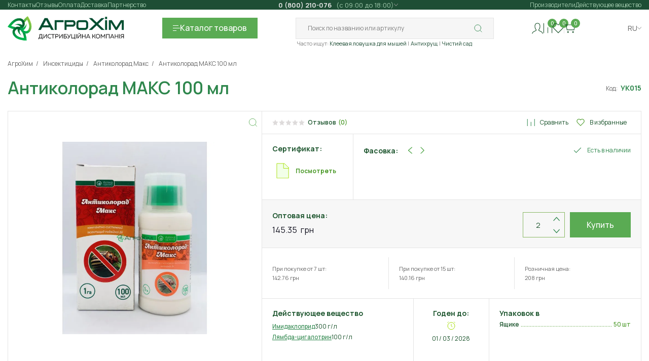

--- FILE ---
content_type: text/html; charset=utf-8
request_url: https://agro-him.com.ua/antikolorad-maks-100-ml
body_size: 25720
content:
<!DOCTYPE html>
<!--[if IE]><![endif]-->
<!--[if IE 8 ]><html dir="ltr" lang="ru" class="ie8"><![endif]-->
<!--[if IE 9 ]><html dir="ltr" lang="ru" class="ie9"><![endif]-->
<!--[if (gt IE 9)|!(IE)]><!-->
<html dir="ltr" lang="ru">
<!--<![endif]-->
<head prefix="og: http://ogp.me/ns# fb: http://ogp.me/ns/fb# product: http://ogp.me/ns/product#">
  <meta charset="UTF-8" />
  <meta http-equiv="X-UA-Compatible" content="IE=edge">
  <title>Антиколорад Макс 100 мл от колорадского жука и долгоносика - АгроХим</title>
  <base href="https://agro-him.com.ua/" />
  <meta name="description" content="Инсектицид Антиколорад МАКС 100 мл в интернет магазине АгроХим ✅Оптовая цена🔥Оригинальная продукция 🌟Помощь специалистов ☎️Сертификаты качества 📃 АгроХим" /><meta name="keywords" content="Антиколорад МАКС 100 мл, УК0308, Системные инсектициды" />  <!--[if IE]>
  <meta http-equiv='X-UA-Compatible' content='IE = edge'><![endif]-->
  <meta name='viewport' content='width=device-width,initial-scale=1.0,shrink-to-fit=no,maximum-scale=2.0,user-scalable=yes'>

  <link rel="preload" href="build/fonts/xn7gYHE41ni1AdIRggOxSvfedN62Zw.woff2" as="font" type="font/woff2" crossorigin="anonymous" fetchpriority="high">
  <link rel="preload" href="build/fonts/xn7gYHE41ni1AdIRggexSvfedN4.woff2" as="font" type="font/woff2" crossorigin="anonymous" fetchpriority="high">
    
  <meta content='true' name='HandheldFriendly'>
  <meta content='width' name='MobileOptimized'>
  <meta content='yes' name='apple-mobile-web-app-capable'>
  

    <style>
    @font-face{font-family:Manrope;font-style:normal;font-weight:200 800;font-display:swap;src:url(build/fonts/xn7gYHE41ni1AdIRggOxSvfedN62Zw.woff2) format('woff2');unicode-range:U+0301,U+0400-045F,U+0490-0491,U+04B0-04B1,U+2116}@font-face{font-family:Manrope;font-style:normal;font-weight:200 800;font-display:swap;src:url(build/fonts/xn7gYHE41ni1AdIRggexSvfedN4.woff2) format('woff2');unicode-range:U+0000-00FF,U+0131,U+0152-0153,U+02BB-02BC,U+02C6,U+02DA,U+02DC,U+0304,U+0308,U+0329,U+2000-206F,U+20AC,U+2122,U+2191,U+2193,U+2212,U+2215,U+FEFF,U+FFFD}
  </style>

    <link rel='stylesheet' type='text/css' href="build/css/bootstrap-grid.min.css" importance="high">
  <link rel='stylesheet' type='text/css' href="build/css/app.min.css" importance="high">
  
  

  <!-- IE Support--><!--[if lt IE 9]>
  <script src='https://cdnjs.cloudflare.com/ajax/libs/html5shiv/3.7.2/html5shiv.min.js'></script><![endif]-->

          <link rel='shortcut icon' href='build/favicon/favicon.png'>
  <meta name="theme-color" content="#2F874D">
          <link href="catalog/view/javascript/font-awesome/css/font-awesome.min.css" type="text/css" rel="stylesheet" media="screen" /><link href="catalog/view/theme/default/stylesheet/ldev_reviews.css" type="text/css" rel="stylesheet" media="screen" />  
        <!-- Microdata -->
<script type="application/ld+json">{"@context":"http:\/\/schema.org","@type":"BreadcrumbList","itemListElement":[{"@type":"ListItem","position":1,"item":{"@id":"https:\/\/agro-him.com.ua","name":"\u0410\u0433\u0440\u043e\u0425\u0438\u043c"}},{"@type":"ListItem","position":2,"item":{"@id":"https:\/\/agro-him.com.ua\/incekticidi","name":"\u0418\u043d\u0441\u0435\u043a\u0442\u0438\u0446\u0438\u0434\u044b"}},{"@type":"ListItem","position":3,"item":{"@id":"https:\/\/agro-him.com.ua\/antikolorad-maks-100-ml","name":"\u0410\u043d\u0442\u0438\u043a\u043e\u043b\u043e\u0440\u0430\u0434 \u041c\u0410\u041a\u0421 100 \u043c\u043b"}}]}</script>
<script type="application/ld+json">{"@context":"http:\/\/schema.org","@type":"Product","url":"https:\/\/agro-him.com.ua\/antikolorad-maks-100-ml","name":"\u0410\u043d\u0442\u0438\u043a\u043e\u043b\u043e\u0440\u0430\u0434 \u041c\u0430\u043a\u0441 100 \u043c\u043b \u043e\u0442 \u043a\u043e\u043b\u043e\u0440\u0430\u0434\u0441\u043a\u043e\u0433\u043e \u0436\u0443\u043a\u0430 \u0438 \u0434\u043e\u043b\u0433\u043e\u043d\u043e\u0441\u0438\u043a\u0430","category":"\u0410\u0433\u0440\u043e\u0425\u0438\u043c \u00bb \u0418\u043d\u0441\u0435\u043a\u0442\u0438\u0446\u0438\u0434\u044b \u00bb \u0410\u043d\u0442\u0438\u043a\u043e\u043b\u043e\u0440\u0430\u0434 \u041c\u0410\u041a\u0421 100 \u043c\u043b","image":"https:\/\/agro-him.com.ua\/image\/cache\/catalog\/foto-tovara\/insektitsidyi\/antikolorad-100-12x178-product_thumb.jpg","model":"\u0423\u041a015","description":"\u0418\u043d\u0441\u0435\u043a\u0442\u0438\u0446\u0438\u0434 \u0410\u043d\u0442\u0438\u043a\u043e\u043b\u043e\u0440\u0430\u0434 \u041c\u0410\u041a\u0421 100 \u043c\u043b \u0432 \u0438\u043d\u0442\u0435\u0440\u043d\u0435\u0442 \u043c\u0430\u0433\u0430\u0437\u0438\u043d\u0435 \u0410\u0433\u0440\u043e\u0425\u0438\u043c \u2705\u041e\u043f\u0442\u043e\u0432\u0430\u044f \u0446\u0435\u043d\u0430\ud83d\udd25\u041e\u0440\u0438\u0433\u0438\u043d\u0430\u043b\u044c\u043d\u0430\u044f \u043f\u0440\u043e\u0434\u0443\u043a\u0446\u0438\u044f \ud83c\udf1f\u041f\u043e\u043c\u043e\u0449\u044c \u0441\u043f\u0435\u0446\u0438\u0430\u043b\u0438\u0441\u0442\u043e\u0432 \u260e\ufe0f\u0421\u0435\u0440\u0442\u0438\u0444\u0438\u043a\u0430\u0442\u044b \u043a\u0430\u0447\u0435\u0441\u0442\u0432\u0430 \ud83d\udcc3","manufacturer":"UKRAVIT","brand":{"@type":"Brand","name":"UKRAVIT"},"offers":{"name":"\u0410\u043d\u0442\u0438\u043a\u043e\u043b\u043e\u0440\u0430\u0434 \u041c\u0430\u043a\u0441 100 \u043c\u043b \u043e\u0442 \u043a\u043e\u043b\u043e\u0440\u0430\u0434\u0441\u043a\u043e\u0433\u043e \u0436\u0443\u043a\u0430 \u0438 \u0434\u043e\u043b\u0433\u043e\u043d\u043e\u0441\u0438\u043a\u0430","url":"https:\/\/agro-him.com.ua\/antikolorad-maks-100-ml","category":"\u0410\u0433\u0440\u043e\u0425\u0438\u043c &raquo; \u0418\u043d\u0441\u0435\u043a\u0442\u0438\u0446\u0438\u0434\u044b &raquo; \u0410\u043d\u0442\u0438\u043a\u043e\u043b\u043e\u0440\u0430\u0434 \u041c\u0410\u041a\u0421 100 \u043c\u043b","price":145.35,"priceCurrency":"UAH","priceValidUntil":"2027-01-23","itemCondition":"http:\/\/schema.org\/NewCondition","seller":{"@type":"Organization","name":"\u0410\u0433\u0440\u043e\u0425\u0456\u043c - \u0434\u0438\u0441\u0442\u0440\u0438\u0431'\u044e\u0442\u043e\u0440\u0441\u044c\u043a\u0430 \u043a\u043e\u043c\u043f\u0430\u043d\u0456\u044f"},"availability":"InStock"}}</script>

<link rel="alternate" href="https://agro-him.com.ua/antikolorad-maks-100-ml" hreflang="ru-UA"/>
<link rel="alternate" href="https://agro-him.com.ua/ua/antikolorad-maks-100-ml" hreflang="uk"/>

      
  <link href="https://agro-him.com.ua/antikolorad-maks-100-ml" rel="canonical" /><link href="https://agro-him.com.ua/image/catalog/banners/mobile-100x100.png" rel="icon" />  <!-- Google tag (gtag.js) -->
<script async src=""https://www.googletagmanager.com/gtag/js?id=G-R8V9778LM5""></script>
<script>
  window.dataLayer = window.dataLayer || [];
  function gtag(){dataLayer.push(arguments);}
  gtag('js', new Date());

  gtag('config', 'G-R8V9778LM5');
</script>
</head>
<body class="selects-inside">
<div class="test" hidden="">
    </div>
<div class="bought-product-thumb important_none"><img loading="lazy" decoding="async" fetchpriority="low" src="build/img/content/logo-small.webp" width="54" height="52" alt="picture"></div>
<div class="wrapper">
  <header class="header">
        <div class="container">

            <div class="catalog important_none">
    <div class='catalog_wrap'>
      <div class="container">
        <div class="catalog__header">
          <div class="catalog__title">Каталог</div>
          <button class="catalog__close" type="button">
            <svg class="icon icon-close-2 ">
              <use href="build/icon/icons/icons.svg#close-2"/>
            </svg>
          </button>
        </div>
        <div class="catalog__list">
          
          
            <div class="catalog__column">
                            
                <div class="catalog__box">
                  <a class="catalog-category__link" href="https://agro-him.com.ua/gerbicidi">
                                          <span class="symbol">
                        <svg class="icon icon-plant ">
                          <use href="build/icon/icons/icons.svg#plant"/>
                        </svg>
                      </span>
                                        <span class="link-value">Гербициды</span>
                  </a>
                                      <ul class="catalog-category-list">
                                                 <li><a href="https://agro-him.com.ua/sploshnogo-deistviya">Сплошного действия</a></li>
                                                 <li><a href="https://agro-him.com.ua/izbiratelnogo-deystviya">Избирательного действия</a></li>
                                          </ul>
                                  </div>
                            
                <div class="catalog__box">
                  <a class="catalog-category__link" href="https://agro-him.com.ua/incekticidi">
                                          <span class="symbol">
                        <svg class="icon icon-plant ">
                          <use href="build/icon/icons/icons.svg#zhuk"/>
                        </svg>
                      </span>
                                        <span class="link-value">Инсектициды</span>
                  </a>
                                      <ul class="catalog-category-list">
                                                 <li><a href="https://agro-him.com.ua/akaricidy_ot_kleshey">Акарициды</a></li>
                                                 <li><a href="https://agro-him.com.ua/kishechnye-insekticidy">Кишечные</a></li>
                                                 <li><a href="https://agro-him.com.ua/kontaktnie_insekticydy">Контактные</a></li>
                                                 <li><a href="https://agro-him.com.ua/sistemnye-insekticidy">Системные</a></li>
                                                 <li><a href="https://agro-him.com.ua/fumiganty">Фумиганты</a></li>
                                          </ul>
                                  </div>
                            
                <div class="catalog__box">
                  <a class="catalog-category__link" href="https://agro-him.com.ua/fungicidi">
                                          <span class="symbol">
                        <svg class="icon icon-plant ">
                          <use href="build/icon/icons/icons.svg#bakteria"/>
                        </svg>
                      </span>
                                        <span class="link-value">Фунгициды</span>
                  </a>
                                      <ul class="catalog-category-list">
                                                 <li><a href="https://agro-him.com.ua/kontaktnye">Контактные</a></li>
                                                 <li><a href="https://agro-him.com.ua/sistemnye">Системные</a></li>
                                                 <li><a href="https://agro-him.com.ua/kontaktno-sistemnye-fungicidy">Контактно-системные</a></li>
                                          </ul>
                                  </div>
                            
                <div class="catalog__box">
                  <a class="catalog-category__link" href="">
                                        <span class="link-value"></span>
                  </a>
                                  </div>
                          </div>



            

          
          
            <div class="catalog__column">
                            
                <div class="catalog__box">
                  <a class="catalog-category__link" href="https://agro-him.com.ua/protraviteli">
                                          <span class="symbol">
                        <svg class="icon icon-plant ">
                          <use href="build/icon/icons/icons.svg#plant-2"/>
                        </svg>
                      </span>
                                        <span class="link-value">Протравители</span>
                  </a>
                                      <ul class="catalog-category-list">
                                                 <li><a href="https://agro-him.com.ua/protraviteli_insecticidnie">Инсектицидные</a></li>
                                                 <li><a href="https://agro-him.com.ua/protraviteli_kombinirovannie">Комбинированные</a></li>
                                                 <li><a href="https://agro-him.com.ua/protraviteli_fungicidnie">Фунгицидные</a></li>
                                          </ul>
                                  </div>
                            
                <div class="catalog__box">
                  <a class="catalog-category__link" href="https://agro-him.com.ua/biopreparati">
                                          <span class="symbol">
                        <svg class="icon icon-plant ">
                          <use href="build/icon/icons/icons.svg#planet"/>
                        </svg>
                      </span>
                                        <span class="link-value">Биопрепараты</span>
                  </a>
                                      <ul class="catalog-category-list">
                                                 <li><a href="https://agro-him.com.ua/bioinsecticidi">Биоинсектициды</a></li>
                                                 <li><a href="https://agro-him.com.ua/biofungicidi">Биофунгициды</a></li>
                                                 <li><a href="https://agro-him.com.ua/dlya_septikov_i_komposta">Для септиков и компоста</a></li>
                                          </ul>
                                  </div>
                            
                <div class="catalog__box">
                  <a class="catalog-category__link" href="https://agro-him.com.ua/prilipateli">
                                          <span class="symbol">
                        <svg class="icon icon-plant ">
                          <use href="build/icon/icons/icons.svg#water"/>
                        </svg>
                      </span>
                                        <span class="link-value">Прилипатели</span>
                  </a>
                                  </div>
                            
                <div class="catalog__box">
                  <a class="catalog-category__link" href="">
                                        <span class="link-value"></span>
                  </a>
                                  </div>
                          </div>



            

          
          
            <div class="catalog__column">
                            
                <div class="catalog__box">
                  <a class="catalog-category__link" href="https://agro-him.com.ua/sad">
                                          <span class="symbol">
                        <svg class="icon icon-plant ">
                          <use href="build/icon/icons/icons.svg#fruits"/>
                        </svg>
                      </span>
                                        <span class="link-value">Обработка сада</span>
                  </a>
                                  </div>
                            
                <div class="catalog__box">
                  <a class="catalog-category__link" href="https://agro-him.com.ua/udobreniya">
                                          <span class="symbol">
                        <svg class="icon icon-plant ">
                          <use href="build/icon/icons/icons.svg#plant-4"/>
                        </svg>
                      </span>
                                        <span class="link-value">Удобрения и стимуляторы</span>
                  </a>
                                      <ul class="catalog-category-list">
                                                 <li><a href="https://agro-him.com.ua/mineralnye_udobreniya">Минеральные удобрения</a></li>
                                                 <li><a href="https://agro-him.com.ua/organicheskie_udobreniya">Органические удобрения</a></li>
                                                 <li><a href="https://agro-him.com.ua/bioudobreniya">Биоудобрения</a></li>
                                                 <li><a href="https://agro-him.com.ua/mikroudobreniya">Микроудобрения</a></li>
                                                 <li><a href="https://agro-him.com.ua/stimulyatori-rosta">Стимуляторы роста</a></li>
                                          </ul>
                                  </div>
                            
                <div class="catalog__box">
                  <a class="catalog-category__link" href="https://agro-him.com.ua/luk_sevok">
                                          <span class="symbol">
                        <svg class="icon icon-plant ">
                          <use href="build/icon/icons/icons.svg#zoom"/>
                        </svg>
                      </span>
                                        <span class="link-value">Лук севок</span>
                  </a>
                                  </div>
                            
                <div class="catalog__box">
                  <a class="catalog-category__link" href="">
                                        <span class="link-value"></span>
                  </a>
                                  </div>
                          </div>



            

          
          
            <div class="catalog__column">
                            
                <div class="catalog__box">
                  <a class="catalog-category__link" href="https://agro-him.com.ua/protiv-bitovix-nacekomix">
                                          <span class="symbol">
                        <svg class="icon icon-plant ">
                          <use href="build/icon/icons/icons.svg#zhuk-2"/>
                        </svg>
                      </span>
                                        <span class="link-value">Против бытовых насекомых</span>
                  </a>
                                      <ul class="catalog-category-list">
                                                 <li><a href="https://agro-him.com.ua/klop">От блох и клопов</a></li>
                                                 <li><a href="https://agro-him.com.ua/ot_kleschey">От клещей</a></li>
                                                 <li><a href="https://agro-him.com.ua/komar">От комаров</a></li>
                                                 <li><a href="https://agro-him.com.ua/sredstva-ot-moli">От моли</a></li>
                                                 <li><a href="https://agro-him.com.ua/muravey">От муравьев</a></li>
                                                 <li><a href="https://agro-him.com.ua/stredstva-ot-mux">От мух</a></li>
                                                 <li><a href="https://agro-him.com.ua/ot_os">От ос и шершней</a></li>
                                                 <li><a href="https://agro-him.com.ua/tarakan">От тараканов</a></li>
                                          </ul>
                                  </div>
                            
                <div class="catalog__box">
                  <a class="catalog-category__link" href="https://agro-him.com.ua/rodenticidi">
                                          <span class="symbol">
                        <svg class="icon icon-plant ">
                          <use href="build/icon/icons/icons.svg#mouse"/>
                        </svg>
                      </span>
                                        <span class="link-value">Родентициды</span>
                  </a>
                                      <ul class="catalog-category-list">
                                                 <li><a href="https://agro-him.com.ua/krysy">От грызунов</a></li>
                                                 <li><a href="https://agro-him.com.ua/krot">От кротов</a></li>
                                          </ul>
                                  </div>
                            
                <div class="catalog__box">
                  <a class="catalog-category__link" href="https://agro-him.com.ua/ulitki">
                                          <span class="symbol">
                        <svg class="icon icon-plant ">
                          <use href="build/icon/icons/icons.svg#nav-logIn"/>
                        </svg>
                      </span>
                                        <span class="link-value">Моллюскоциды</span>
                  </a>
                                  </div>
                            
                <div class="catalog__box">
                  <a class="catalog-category__link" href="">
                                        <span class="link-value"></span>
                  </a>
                                  </div>
                          </div>



            

          
          
            
            <div class="catalog__column">
                            
                <div class="catalog__box">
                                    <a class="catalog-category__link" href="https://agro-him.com.ua/semena">
                                          <span class="symbol">
                        <svg class="icon icon-plant ">
                          <use href="build/icon/icons/icons.svg#seed"/>
                        </svg>
                      </span>
                                        
                    <span class="link-value">Семена</span>
                    
                  </a>
                                                        <ul class="catalog-category-list">
                                                
                           <li><a href="https://agro-him.com.ua/arahis">Арахис</a></li>
                            
                                                
                           <li><a href="https://agro-him.com.ua/arbuz">Арбуз</a></li>
                            
                                                
                           <li><a href="https://agro-him.com.ua/baklajan">Баклажан</a></li>
                            
                                                
                           <li><a href="https://agro-him.com.ua/bobyi">Бобы</a></li>
                            
                                                
                           <li><a href="https://agro-him.com.ua/goroh">Горох</a></li>
                            
                                                
                           <li><a href="https://agro-him.com.ua/dinya">Дыня</a></li>
                            
                                                
                           <li><a href="https://agro-him.com.ua/kabachok">Кабачок</a></li>
                            
                                                
                           <li><a href="https://agro-him.com.ua/kapusta">Капуста</a></li>
                            
                                                
                           <li><a href="https://agro-him.com.ua/katrofel">Картофель</a></li>
                            
                                                
                           <li><a href="https://agro-him.com.ua/kukuruza">Кукуруза</a></li>
                            
                                                
                           <li><a href="https://agro-him.com.ua/lekarstvennyie-rasteniya">Лекарственные растения</a></li>
                            
                                                
                           <li><a href="https://agro-him.com.ua/luk">Лук и чеснок</a></li>
                            
                                                
                           <li><a href="https://agro-him.com.ua/morkovka">Морковь</a></li>
                            
                                                
                           <li><a href="https://agro-him.com.ua/ogurci">Огурец</a></li>
                            
                                          </ul>
                                  </div>
                            
                <div class="catalog__box">
                                    <a class="catalog-category__link" href="">
                                        
                    <span class="link-value"></span>
                    
                  </a>
                                                    </div>
                          </div>

            
            <div class="catalog__column">
                            
                <div class="catalog__box">
                                                        <ul class="catalog-category-list">
                                                
                           <li><a href="https://agro-him.com.ua/patison">Патиссон</a></li>
                            
                                                
                           <li><a href="https://agro-him.com.ua/perec">Перец</a></li>
                            
                                                
                           <li><a href="https://agro-him.com.ua/petrushka">Петрушка</a></li>
                            
                                                
                           <li><a href="https://agro-him.com.ua/pryanosti">Пряности</a></li>
                            
                                                
                           <li><a href="https://agro-him.com.ua/redis">Редис</a></li>
                            
                                                
                           <li><a href="https://agro-him.com.ua/redka">Редька</a></li>
                            
                                                
                           <li><a href="https://agro-him.com.ua/repa">Репа</a></li>
                            
                                                
                           <li><a href="https://agro-him.com.ua/salat">Салат</a></li>
                            
                                                
                           <li><a href="https://agro-him.com.ua/svekla">Свекла</a></li>
                            
                                                
                           <li><a href="https://agro-him.com.ua/tabak">Табак</a></li>
                            
                                                
                           <li><a href="https://agro-him.com.ua/tomat">Томат</a></li>
                            
                                                
                           <li><a href="https://agro-him.com.ua/tukva">Тыква</a></li>
                            
                                                
                           <li><a href="https://agro-him.com.ua/ukrop">Укроп</a></li>
                            
                                                
                           <li><a href="https://agro-him.com.ua/fasol">Фасоль</a></li>
                            
                                                
                           <li><a href="https://agro-him.com.ua/tsvetyi">Цветы</a></li>
                            
                                                
                           <li><a href="https://agro-him.com.ua/nasinnya-exotic">Экзотические</a></li>
                            
                                          </ul>
                                  </div>
                            
                <div class="catalog__box">
                                                    </div>
                          </div>

            
            

                  </div>
        <div class="catalog__list-category-mobile">
                                    <a class="catalog-section-card" href="https://agro-him.com.ua/gerbicidi">
                                  <div class="catalog-section-card__icon">
                    <svg class="icon icon-plant ">
                      <use href="build/icon/icons/icons.svg#plant"/>
                    </svg>
                  </div>
                                <div class="catalog-section-card__name">Гербициды</div>
              </a>
                          <a class="catalog-section-card" href="https://agro-him.com.ua/incekticidi">
                                  <div class="catalog-section-card__icon">
                    <svg class="icon icon-plant ">
                      <use href="build/icon/icons/icons.svg#zhuk"/>
                    </svg>
                  </div>
                                <div class="catalog-section-card__name">Инсектициды</div>
              </a>
                          <a class="catalog-section-card" href="https://agro-him.com.ua/fungicidi">
                                  <div class="catalog-section-card__icon">
                    <svg class="icon icon-plant ">
                      <use href="build/icon/icons/icons.svg#bakteria"/>
                    </svg>
                  </div>
                                <div class="catalog-section-card__name">Фунгициды</div>
              </a>
                          <a class="catalog-section-card" href="">
                                <div class="catalog-section-card__name"></div>
              </a>
                                                <a class="catalog-section-card" href="https://agro-him.com.ua/protraviteli">
                                  <div class="catalog-section-card__icon">
                    <svg class="icon icon-plant ">
                      <use href="build/icon/icons/icons.svg#plant-2"/>
                    </svg>
                  </div>
                                <div class="catalog-section-card__name">Протравители</div>
              </a>
                          <a class="catalog-section-card" href="https://agro-him.com.ua/biopreparati">
                                  <div class="catalog-section-card__icon">
                    <svg class="icon icon-plant ">
                      <use href="build/icon/icons/icons.svg#planet"/>
                    </svg>
                  </div>
                                <div class="catalog-section-card__name">Биопрепараты</div>
              </a>
                          <a class="catalog-section-card" href="https://agro-him.com.ua/prilipateli">
                                  <div class="catalog-section-card__icon">
                    <svg class="icon icon-plant ">
                      <use href="build/icon/icons/icons.svg#water"/>
                    </svg>
                  </div>
                                <div class="catalog-section-card__name">Прилипатели</div>
              </a>
                          <a class="catalog-section-card" href="">
                                <div class="catalog-section-card__name"></div>
              </a>
                                                <a class="catalog-section-card" href="https://agro-him.com.ua/sad">
                                  <div class="catalog-section-card__icon">
                    <svg class="icon icon-plant ">
                      <use href="build/icon/icons/icons.svg#fruits"/>
                    </svg>
                  </div>
                                <div class="catalog-section-card__name">Обработка сада</div>
              </a>
                          <a class="catalog-section-card" href="https://agro-him.com.ua/udobreniya">
                                  <div class="catalog-section-card__icon">
                    <svg class="icon icon-plant ">
                      <use href="build/icon/icons/icons.svg#plant-4"/>
                    </svg>
                  </div>
                                <div class="catalog-section-card__name">Удобрения и стимуляторы</div>
              </a>
                          <a class="catalog-section-card" href="https://agro-him.com.ua/luk_sevok">
                                  <div class="catalog-section-card__icon">
                    <svg class="icon icon-plant ">
                      <use href="build/icon/icons/icons.svg#zoom"/>
                    </svg>
                  </div>
                                <div class="catalog-section-card__name">Лук севок</div>
              </a>
                          <a class="catalog-section-card" href="">
                                <div class="catalog-section-card__name"></div>
              </a>
                                                <a class="catalog-section-card" href="https://agro-him.com.ua/protiv-bitovix-nacekomix">
                                  <div class="catalog-section-card__icon">
                    <svg class="icon icon-plant ">
                      <use href="build/icon/icons/icons.svg#zhuk-2"/>
                    </svg>
                  </div>
                                <div class="catalog-section-card__name">Против бытовых насекомых</div>
              </a>
                          <a class="catalog-section-card" href="https://agro-him.com.ua/rodenticidi">
                                  <div class="catalog-section-card__icon">
                    <svg class="icon icon-plant ">
                      <use href="build/icon/icons/icons.svg#mouse"/>
                    </svg>
                  </div>
                                <div class="catalog-section-card__name">Родентициды</div>
              </a>
                          <a class="catalog-section-card" href="https://agro-him.com.ua/ulitki">
                                  <div class="catalog-section-card__icon">
                    <svg class="icon icon-plant ">
                      <use href="build/icon/icons/icons.svg#nav-logIn"/>
                    </svg>
                  </div>
                                <div class="catalog-section-card__name">Моллюскоциды</div>
              </a>
                          <a class="catalog-section-card" href="">
                                <div class="catalog-section-card__name"></div>
              </a>
                                                <a class="catalog-section-card" href="https://agro-him.com.ua/semena">
                                  <div class="catalog-section-card__icon">
                    <svg class="icon icon-plant ">
                      <use href="build/icon/icons/icons.svg#seed"/>
                    </svg>
                  </div>
                                <div class="catalog-section-card__name">Семена</div>
              </a>
                          <a class="catalog-section-card" href="">
                                <div class="catalog-section-card__name"></div>
              </a>
                              </div>
      </div>
    </div>
  </div>



      <!-- on pc - header & on mobile - burger menu-->
      <nav class="nav important_none">
        <div class="nav__wrap">
          <button class="nav__close mobile" type="button">
            <svg class="icon icon-close-2">
              <use href="build/icon/icons/icons.svg#close-2"/>
            </svg>
          </button>
          <div class="nav__top">
            <div class="nav__title mobile">
              <span>Информация</span>
            </div>
            <div class="nav__top-wrap nav__top-wrap">
              <div class="nav-links global-scroll disable-scroll-mobile">
                <ul class="nav-links__list">
                  <li class="nav-links__item order-6">
                    <a class="nav-links__link" href="https://agro-him.com.ua/contact">Контакты</a>
                  </li>
                                                            <li class="nav-links__item order-2">
                        <a class="nav-links__link" href="https://agro-him.com.ua/oplata">Оплата</a>
                      </li>
                                          <li class="nav-links__item order-">
                        <a class="nav-links__link" href="/otzyvy">Отзывы</a>
                      </li>
                                          <li class="nav-links__item order-3">
                        <a class="nav-links__link" href="https://agro-him.com.ua/dostavka">Доставка</a>
                      </li>
                                          <li class="nav-links__item order-4">
                        <a class="nav-links__link" href="https://agro-him.com.ua/partnerstvo">Партнерство</a>
                      </li>
                                                                                                  <li class="nav-links__item order-0 hide-pc">
                        <a class="nav-links__link" href="https://agro-him.com.ua/o-nas">О нас</a>
                      </li>
                                          <li class="nav-links__item order-2 hide-pc">
                        <a class="nav-links__link" href="https://agro-him.com.ua/oferta">Оферта</a>
                      </li>
                                          <li class="nav-links__item order-3 hide-pc">
                        <a class="nav-links__link" href="https://agro-him.com.ua/dokumenty-dlya-partnerov">Документы для партнеров *</a>
                      </li>
                                      				                                    </ul>
              </div>
			  <script>
	window.addEventListener('DOMContentLoaded', function() {

		const submenuTarget = document.querySelector('.js-submenu-target');

		if( submenuTarget ) {

			const parentSubmenu = submenuTarget.parentElement;
			const submenu = parentSubmenu.querySelector('.submenu');

			submenuTarget.addEventListener('click', e => {
				e.preventDefault();

				if( window.innerWidth <= 992 ) {
					submenu.classList.toggle('is-active');
				}

			});
		}

	});
</script>
              <div class="contacts-list hover-dropdown">
                <div class="hover-dropdown__header">
                                      <a class="nav__number-link" href="tel:0800210076">
                      <span>0 (800) 210-076&nbsp;</span>
                                              <span>&nbsp;(с 09:00 до 18:00)</span>
                                          </a>
                                    <svg class="icon icon-dropdown-arrow">
                    <use href="build/icon/icons/icons.svg#dropdown-arrow"/>
                  </svg>
                </div>
                <div class="hover-dropdown__body important_none">
                  <div class="hover-dropdown__content">
                    <div class="nav__worktime pc">
                      <span class="list-title">Режим работы:</span>
                      <ul class="nav__worktime-list">
                                                  <li class="nav__worktime-item">
                                                                                          <span class="nav__worktime-day"></span>
                                <span class="nav__worktime-dashed-line"></span>
                                                                                    </li>
                                                  <li class="nav__worktime-item">
                                                                                          <span class="nav__worktime-day"> Понедельник </span>
                                <span class="nav__worktime-dashed-line"></span>
                                                                                                                        <span class="nav__worktime-time"> 09:00 - 18:00
</span>
                                                                                    </li>
                                                  <li class="nav__worktime-item">
                                                                                          <span class="nav__worktime-day"> Вторник </span>
                                <span class="nav__worktime-dashed-line"></span>
                                                                                                                        <span class="nav__worktime-time"> 09:00 - 18:00
</span>
                                                                                    </li>
                                                  <li class="nav__worktime-item">
                                                                                          <span class="nav__worktime-day"> Среда </span>
                                <span class="nav__worktime-dashed-line"></span>
                                                                                                                        <span class="nav__worktime-time"> 09:00 - 18:00
</span>
                                                                                    </li>
                                                  <li class="nav__worktime-item">
                                                                                          <span class="nav__worktime-day"> Четверг </span>
                                <span class="nav__worktime-dashed-line"></span>
                                                                                                                        <span class="nav__worktime-time"> 09:00 - 18:00
</span>
                                                                                    </li>
                                                  <li class="nav__worktime-item">
                                                                                          <span class="nav__worktime-day"> Пятница </span>
                                <span class="nav__worktime-dashed-line"></span>
                                                                                                                        <span class="nav__worktime-time"> 09:00 - 18:00
</span>
                                                                                    </li>
                                                  <li class="nav__worktime-item">
                                                                                          <span class="nav__worktime-day"> Суббота </span>
                                <span class="nav__worktime-dashed-line"></span>
                                                                                                                        <span class="nav__worktime-time"> Выходной
</span>
                                                                                    </li>
                                                  <li class="nav__worktime-item">
                                                                                          <span class="nav__worktime-day"> Воскресение </span>
                                <span class="nav__worktime-dashed-line"></span>
                                                                                                                        <span class="nav__worktime-time"> Выходной</span>
                                                                                    </li>
                                              </ul>
                    </div>
                    <div class="nav__contacts">
                      <div class="nav__title mobile">
                        <span>Контакты</span>
                      </div>
                      <span class="list-title pc">Контакты</span>

                      <span class="nav__contacts-subtitle">Бесплатно по Украине</span>
                                              <a class="nav__contacts-first-link" href="tel:0800210076">0 (800) 210-076</a>
                      
                                              <ul class="nav__contacts-list">
                                                      <li class="nav__contacts-item"><a class="nav__contacts-link" href="tel:+380992797474">+38(099) 279-74-74</a></li>
                                                                                <li class="nav__contacts-item"><a class="nav__contacts-link" href="tel:+380972717474">+38(097) 271-74-74</a></li>
                                                                                                      </ul>
                        <ul class="nav__contacts-messangers-list">
                                                      <li class="nav__contacts-messangers-item">
                              <a class="nav__contacts-messangers-link" href="viber://chat?number=%2B380992797474">
                            <span class='nav__contacts-messangers-link__image'>
                              <img loading="lazy" decoding="async" fetchpriority="low" class="nav__contacts-messangers-link__img" src="./build/svg/viber.svg" width="18" height="18" alt="Link to viber">
                            </span>
                                <span>Viber</span>
                              </a>
                            </li>
                                                                                <li class="nav__contacts-messangers-item">
                              <a class="nav__contacts-messangers-link" href="https://t.me/agrohim_manager">
                            <span class='nav__contacts-messangers-link__image'>
                              <img loading="lazy" decoding="async" fetchpriority="low" class="nav__contacts-messangers-link__img" src="./build/svg/telegram.svg" width="18" height="18" alt="Link to telegram">
                            </span>
                                <span>Telegram</span>
                              </a>
                            </li>
                                                    <!--                                                                                                                -->
                        </ul>

                      


                    </div>
                  </div>
                </div>
              </div>
              <div class="nav-links semimain-list">
                <ul class="nav-links__list">
                  <li class="nav-links__item"><a class="nav-links__link" href="https://agro-him.com.ua/brands">Производители</a></li>
                  <li class="nav-links__item"><a class="nav-links__link" href="https://agro-him.com.ua/active_substance">Действующее вещество</a></li>
                </ul>
              </div>
            </div>
                      </div>
          <div class="nav__bottom">
            <div class="nav__bottom-box">
                            <a class="nav__logo" href="https://agro-him.com.ua">
                                                      <picture class="nav__logo__image">
                <img loading="eager" fetchpriority="high" class="nav__logo__img" src="https://agro-him.com.ua/image/catalog/banners/logotip.png.webp"  alt="Средства защиты растений" width="230" height="73">
              </picture>
                                                  </a>
                              <form action="https://agro-him.com.ua/index.php?route=common/language/language" method="post" enctype="multipart/form-data" id="form-language">
    <div class="nav__mobile-lang mobile">
              <button class="nav__mobile-lang-link language-select  active " type="button" name="ru-ru">
          RU
        </button>
              <button class="nav__mobile-lang-link language-select " type="button" name="uk-ua">
          UA
        </button>
          </div>
    <input type="hidden" name="code" value="" />
    <input type="hidden" name="redirect" value="product/product&product_id=10239" />
  </form>

            </div>
            <div class="nav__profile">
                              <button class="nav__profile-btn modal-call__trigger" type="button" data-modal="login-modal">
                  <svg class="icon icon-nav-user">
                    <use href="build/icon/icons/icons.svg#nav-user"/>
                  </svg>
                  <span>Вход</span>
                </button>
                <button class="nav__profile-btn modal-call__trigger" type="button" data-modal="registr-modal">
                  <svg class="icon icon-nav-registration">
                    <use href="build/icon/icons/icons.svg#nav-registration"/>
                  </svg>
                  <span>Регистрация</span>
                </button>
                          </div>
            <ul class="nav__catalog-list mobile">
              <li class="nav__catalog-item">
                <button class="nav__catalog-link catalog-btn-trigger" type="button">
                  <svg class="icon icon-nav-mobile-icon-1 ">
                    <use href="build/icon/icons/icons.svg#nav-mobile-icon-1"/>
                  </svg>
                  <span>Каталог</span>
                  <svg class="icon icon-arrow-right ">
                    <use href="build/icon/icons/icons.svg#arrow-right"/>
                  </svg>
                </button>
              </li>
              <li class="nav__catalog-item">
                <a class="nav__catalog-link" href="https://agro-him.com.ua/brands">
                  <svg class="icon icon-nav-mobile-icon-2 ">
                    <use href="build/icon/icons/icons.svg#nav-mobile-icon-2"/>
                  </svg>
                  <span>Производители</span>
                  <svg class="icon icon-arrow-right ">
                    <use href="build/icon/icons/icons.svg#arrow-right"/>
                  </svg>
                </a>
              </li>
              <li class="nav__catalog-item">
                <a class="nav__catalog-link" href="https://agro-him.com.ua/active_substance">
                  <svg class="icon icon-nav-mobile-icon-3 ">
                    <use href="build/icon/icons/icons.svg#nav-mobile-icon-3"/>
                  </svg>
                  <span>Действующее вещество</span>
                  <svg class="icon icon-arrow-right ">
                    <use href="build/icon/icons/icons.svg#arrow-right"/>
                  </svg>
                </a>
              </li>
              <li class="nav__catalog-item">
                <a class="nav__catalog-link" href="https://agro-him.com.ua/index.php?route=product/special">
                  <svg class="icon icon-nav-mobile-icon-4 ">
                    <use href="build/icon/icons/icons.svg#nav-mobile-icon-4"/>
                  </svg>
                  <span>Акции</span>
                  <svg class="icon icon-arrow-right ">
                    <use href="build/icon/icons/icons.svg#arrow-right"/>
                  </svg>
                </a>
              </li>
            </ul>
            <button class="btn btn-primary nav__catalog-btn catalog-btn-trigger">
              <span class="icon"></span>
              <span class="text">Каталог<span class="text-inner">&nbsp;товаров</span></span>
            </button>
            <div id="search" class="nav__search id_search_form">
  <div class="nav__search-backdrop"></div>
  <div class="nav__search-header">
    <input class="nav__search-input" name='search' value="" type="text" placeholder="Поиск по названию или артикулу"/>
    <button class="nav__search-btn search" type="button" aria-label="Search button">
      <svg class="icon icon-nav-search ">
        <use href="build/icon/icons/icons.svg#nav-search"/>
      </svg>
    </button>
    <button class="nav__search-btn clear" type="button" aria-label="Clear input">
      <svg class="icon icon-close-2 ">
        <use href="build/icon/icons/icons.svg#close-2"/>
      </svg>
    </button>
  </div>
     <div class="suggest">Часто ищут: <a href=" /index.php?route=product/search&amp;search=%D0%BA%D0%BB%D0%B5%D0%B5%D0%B2%D0%B0%D1%8F%20%D0%BB%D0%BE%D0%B2%D1%83%D1%88%D0%BA%D0%B0%20%D0%BE%D1%82%20%D0%B3%D1%80%D1%8B%D0%B7%D1%83%D0%BD%D0%BE%D0%B2">Клеевая ловушка для мышей</a> <a href=" /antihrusch">Антихрущ</a> <a href=" /chistyiy-sad-nitro-300-ml">Чистий сад</a> </div>
      <style></style>
  <div class="nav__search-body"></div>
</div>


			
            <div class="nav__control">
              <div class="nav__title mobile">
                <span>Мои покупки</span>
              </div>
              <div class="nav__control-row">
                <div class="nav__control-col pc">
                  <div class="hover-dropdown">
                    <div class="hover-dropdown__header">
                      <button class="nav__control-btn " type="button" aria-label="Profile">
                                                <svg class="icon icon-nav-user ">
                          <use href="build/icon/icons/icons.svg#nav-user"/>
                        </svg>
                      </button>
                    </div>
                    <div class="hover-dropdown__body">
                      <div class="hover-dropdown__content">
                                                  <button class="nav__control-login-link modal-call__trigger" type="button" data-modal="login-modal">
                            <svg class="icon icon-nav-logIn ">
                              <use href="build/icon/icons/icons.svg#nav-logIn"/>
                            </svg>
                            <span>Вход</span>
                          </button>
                          <button class="nav__control-login-link modal-call__trigger" type="button" data-modal="registr-modal">
                            <svg class="icon icon-nav-registration ">
                              <use href="build/icon/icons/icons.svg#nav-registration"/>
                            </svg>
                            <span>Регистрация</span>
                          </button>
                                              </div>
                    </div>
                  </div>
                </div>
                <div class="nav__control-col">
                  <button class="nav__control-btn cart-modal-trigger" type="button" data-modal-target="comparison-modal">
                    <svg class="icon icon-nav-comparison">
                      <use href="build/icon/icons/icons.svg#nav-comparison"/>
                    </svg>
                    <span class="mobile text">Сравнение</span>
                    <span class="counter" id='compare-total'>0</span>
                    <span class="mobile currency">&nbsp;шт.</span>
                  </button>
                  <a class="nav-control-link" href="https://agro-him.com.ua/compare"  aria-label="Compare products"></a>
                </div>
                <div class="nav__control-col">
                  <button class="nav__control-btn cart-modal-trigger" type="button" data-modal-target="saved-modal">
                    <svg class="icon icon-nav-saved">
                      <use href="build/icon/icons/icons.svg#nav-saved"/>
                    </svg>
                    <span class="mobile text">Избранные</span>
                    <span class="counter" id='wishlist-total'>0</span>
                    <span class="mobile currency">&nbsp;шт.</span>
                  </button>
                  <a class="nav-control-link" href="https://agro-him.com.ua/wishlist" aria-label="Wishlist of products"></a>
                </div>
                <div class="nav__control-col">
                  <button class="nav__control-btn modal-call__trigger js-desctop-cart" type="button" data-modal="cart-modal">
                    <svg class="icon icon-nav-cart">
                      <use href="build/icon/icons/icons.svg#nav-cart"/>
                    </svg>
                    <span class="mobile text">Корзина</span>
                    <span class="counter pc cart-total">0</span>
                    <span class="total-price mobile">0</span>
                    <span class="mobile currency">&nbsp грн</span>
                  </button>
                  <a class="nav-control-link" href="https://agro-him.com.ua/index.php?route=checkout/cart" aria-label="Shopping cart"></a>
                </div>
              </div>
            </div>
			
             
              <form action="https://agro-him.com.ua/index.php?route=common/language/language" method="post" enctype="multipart/form-data" id="form-language">
    <div class="pc nav__lang">
      <div class="hover-dropdown">
        <div class="hover-dropdown__header">
                                    <span class="nav__lang-btn">RU</span>
                                                      <svg class="icon icon-dropdown-arrow ">
            <use href="build/icon/icons/icons.svg#dropdown-arrow"/>
          </svg>
        </div>
        <div class="hover-dropdown__body">
          <div class="hover-dropdown__content">
            <ul class="nav__lang-list">
                                                                              <li class="nav__lang-item">
                    <button class="nav__lang-link language-select" type="button" name="uk-ua">
                      UA
                    </button>
                  </li>
                                          </ul>
          </div>
        </div>
      </div>
    </div>
    <input type="hidden" name="code" value="" />
    <input type="hidden" name="redirect" value="product/product&product_id=10239" />
  </form>

          </div>
        </div>
      </nav>
  </header>
  <div id="cart" class="global-modal cart-page-modal" data-modal="cart-modal">
  <div class="global-modal__box important_none">
    <button class="global-modal__close global-modal__close-trigger" type="button">
      <svg class="icon icon-close-symbol">
        <use href="build/icon/icons/icons.svg#close-symbol"/>
      </svg>
    </button>
    <div class="global-modal__content">
     
      <div class="cart-box">
        <div class="global-maintitle cart__title">Ваша корзина</div>
        <form action='https://agro-him.com.ua/index.php?route=checkout/cart/edit' method='post' enctype='multipart/form-data' name='cart_modal'>
          <div class="cart-content">
                                                              <div class="error-page__text">Ваша корзина пуста!</div>
                      </div>
        </form>
      </div>
    </div>
  </div>
</div>

  <div class="nav-mobile">
    <div class="nav-mobile__row">
      <a class="nav-mobile__btn" href="https://agro-him.com.ua/index.php?route=product/search">
        <svg class="icon icon-nav-search ">
          <use href="build/icon/icons/icons.svg#nav-search"/>
        </svg>
        <span>Поиск</span>
      </a>
      <a class="nav-mobile__btn" href="https://agro-him.com.ua/compare">
        <svg class="icon icon-nav-comparison ">
          <use href="build/icon/icons/icons.svg#nav-comparison"/>
        </svg>
        <span>Сравнение</span>
      </a>
      <button class="nav-mobile__btn catalog-btn-trigger" type="button">
        <svg class="icon icon-nav-catalog ">
          <use href="build/icon/icons/icons.svg#nav-catalog"/>
        </svg>
        <span>Каталог</span>
      </button>
      <a class="nav-mobile__btn" href="https://agro-him.com.ua/wishlist">
        <svg class="icon icon-heart ">
          <use href="build/icon/icons/icons.svg#heart"/>
        </svg>
        <span>Избранные</span>
      </a>
      <a class="nav-mobile__btn" href="https://agro-him.com.ua/index.php?route=account/account" type="button">
        <svg class="icon icon-nav-user ">
          <use href="build/icon/icons/icons.svg#nav-user"/>
        </svg>
        <span>Кабинет</span>
      </a>
    </div>
  </div>
  <main class="content">
    <div class="container">

<div class="global-section breadcrumbs-section">
  <div class="breadcrumbs-box">
    <div class="breadcrumbs__header">
      <div class="global-title breadcrumbs__title">Навигация по сайту</div>
      <button class="breadcrumbs__close" type="button">
        <svg class="icon icon-close-symbol ">
          <use href="build/icon/icons/icons.svg#close-symbol"/>
        </svg>
      </button>
    </div>
    <div class="breadcrumbs-list">
                                    <a class="breadcrumbs__item" href="https:/agro-him.com.ua">АгроХим</a>
                                                      <a class="breadcrumbs__item" href="https:/agro-him.com.ua/incekticidi">Инсектициды</a>
                                                      <a class="breadcrumbs__item" href="/antikolorad-maks">Антиколорад Макс</a>
                                                      <span class="breadcrumbs__item">Антиколорад МАКС 100 мл</span>
                        

    </div>
</div>
</div>
<div class="global-section product-preview__section">
  <div class="global-title__row justify-space product-preview__header">
    <h1 class="global-maintitle product-preview__maintitle">Антиколорад МАКС 100 мл</h1>
    <style type="text/css">
 
#search  .dropdown-menu {
	position: absolute;
	top: 100%;
	left: 0;
	z-index: 1000;
	display: none;
	float: left;
	min-width: 270px;
	padding: 5px 0;
	margin: 2px 0 0;
	font-size: 12px;
	text-align: left;
	list-style: none;
	background-color: #fff;
	-webkit-background-clip: padding-box;
					background-clip: padding-box;
	border: 1px solid #ccc;
	border: 1px solid rgba(0, 0, 0, .15);
	border-radius: 4px;
	-webkit-box-shadow: 0 6px 12px rgba(0, 0, 0, .175);
					box-shadow: 0 6px 12px rgba(0, 0, 0, .175);
}
#search .dropdown-menu.pull-right {
	right: 0;
	left: auto;
}
#search .dropdown-menu .divider {
	height: 1px;
	margin: 9px 0;
	overflow: hidden;
	background-color: #e5e5e5;
}
#search .dropdown-menu > li > a,
#search .dropdown-menu  li.disabled {
	display: block;
	padding: 3px 10px;
	clear: both;
	font-weight: normal;
	line-height: 1.42857143;
	color: #333;
	white-space: unset;
	text-decoration: none;
}
#search .dropdown-menu  li.inline a {
	border-radius: 5px;
	padding: 5px 5px;
}
#search .dropdown-menu  li.more a {
	padding: 0;
}
#search .dropdown-menu > li > a:hover,
#search .dropdown-menu > li > a:focus {
	color: #262626;
	text-decoration: none;
	background-color: #f5f5f5;
	background-image: none;
}
#search .dropdown-menu > .active > a,
#search .dropdown-menu > .active > a:hover,
#search .dropdown-menu > .active > a:focus {
	color: #fff;
	text-decoration: none;
	background-image: none;
	outline: 0;
}
#search .dropdown-menu > .disabled > a,
#search .dropdown-menu > .disabled > a:hover,
#search .dropdown-menu > .disabled > a:focus {
	color: #777;
}
#search .dropdown-menu > .disabled > a:hover,
#search .dropdown-menu > .disabled > a:focus {
	text-decoration: none;
	cursor: not-allowed;
	background-color: transparent;
	background-image: none;
	filter: progid:DXImageTransform.Microsoft.gradient(enabled = false);
}

#search .dropdown-menu { 
	max-width: 100%;
	overflow: hidden auto;
	max-height: 60vh;
}
#search .dropdown-menu::-webkit-scrollbar-track {
	background-color: transparent;
}
#search .dropdown-menu::-webkit-scrollbar {
	width: 4px;
	background-color: white;
}
#search .dropdown-menu::-webkit-scrollbar-thumb {
	background-color: rgba(0,0,0,0.2);
	border-radius: 10px;
}

#search .dropdown-menu li {
	list-style-image:  none !important;
	clear: both;
}
#search .dropdown-menu li:not(.disabled, .inline, .more) {
	border-bottom: 1px solid #f1f1f1;
}
#search .dropdown-menu li.inline { 
	display: inline-block;
	margin-left: 5px;
	vertical-align: top;
}
#search .dropdown-menu li.inline .search-suggestion{ 
	text-align: center;
}
#search .dropdown-menu li .title {
	font-size: 1em;
	text-transform: none;
	line-height: normal;
}
#search .dropdown-menu li.disabled .title {
	width: fit-content;
	padding-bottom: 5px;
	font-size: 1.2em;
}
.search-suggestion {
	overflow: hidden;
	width: 100%;
	display: flex;
	gap: 15px;
}
.search-suggestion .center {
	flex-grow: 1;
	min-width: 0;
}
li:not(.inline, .more) .search-suggestion .center > div {
	margin-bottom: 3px;
}
.search-suggestion .left, .search-suggestion .right  {
	align-self: center;
	text-align: center;
}
.search-suggestion .label {
	font-weight: normal;
	color: darkgray;
	padding-left: 0;
	padding-right: 5px;
}
.search-suggestion  .image img {
	border-radius: 5px;
}
.search-suggestion  .price-old {
	/*text-decoration: line-through;*/
	text-decoration: none;
	display: block;
	margin-right: 2px;
	color: #979393;  
	position: relative;	
	font-weight: normal;
	font-size: 0.8em;
}
.search-suggestion  .price-old:before {
	content: "";
	border-bottom: 1px solid #979393;
	position: absolute;
	width: 100%;
	height: 50%;
	font-size: 0.8em;
}
.search-suggestion  .price-new {
	display: block;
	color: #ff2e2e;
}
.search-suggestion  .price-base {
	color: black;
}
.search-suggestion .more {
	line-height: 30px;
	text-align: center;
	font-size: 1.1em;
	color: white;
	opacity: 0.7;
}
.search-suggestion .more:hover {
	opacity: 1;
}
.search-suggestion .out-stock .value {
	color: #ff2e2e;
	color: white;
	background-color: #ff2e2e;
	width: fit-content;  
	padding: 1px 5px;
	border-radius: 4px;
	font-size: 0.8em;
	font-weight: 700;
}
.search-suggestion .in-stock .value {
	color: #55ae4d;
	color: white;
	background-color: #55ae4d;
	width: fit-content;  
	padding: 1px 5px;
	border-radius: 4px;
	font-size: 0.8em;
	font-weight: 700;
}

.search-suggestion.manufacturer .name {
font-weight: bold;
text-decoration: none;
} 
.search-suggestion.category .name {
font-weight: bold;
text-decoration: none;
} 
.search-suggestion.category_filter .name {
font-weight: bold;
text-decoration: none;
} 
.search-suggestion.product .name {
font-weight: bold;
text-decoration: none;
margin-bottom: 3px;
} 
.search-suggestion.product .price {
font-size: 1.2em;
font-weight: 700;
letter-spacing: 1px;
white-space: nowrap;
} 
.search-suggestion.article .name {
font-weight: bold;
text-decoration: none;
} 
.search-suggestion.information .title {
font-weight: bold;
text-decoration: none;
} 
#search .dropdown-menu {
width: 100% ; 
} 
.dropdown-menu li.disabled .search-suggestion .title {
border-bottom: 2px solid #5aab54; 
} 
.dropdown-menu > .active > a, .dropdown-menu > .active > a:hover, .dropdown-menu > .active > a:focus {
background-color: rgba(90,171,84, 0.4)!important; 
} 
.search-suggestion .more {
background-color: #5aab54; 
}  
</style>

 
<script type="text/javascript">
  var search_element = "#search input[name='search']";
</script>

<script type="text/javascript">
  function ss_cart_add(product_id, minimum) {
    window.ss_btn_clicked = true;
    cart.add(product_id, minimum);
    return false;
  }
</script>

    <div class="product-preview__code">
      <span class="holder">Код:</span>
      <span class="value">УК015</span>
    </div>
  </div>
  <div class="product-preview__box " id='product' data-product-id='10239'>
    <div class="product-preview__gallery 
      " 
                      >
      <div class="product-preview__flags">
                              </div>

      <div class="product-preview__controls">
        <div class="product-preview__zoom">
          <svg class="icon icon-zoom ">
            <use href="build/icon/icons/icons.svg#zoom"/>
          </svg>
        </div>
        <div class="product-preview__controls-item">
          <button class="product-preview__controls-btn " type="button" title="В сравнение" onclick="compare.add('10239', this);">
            <svg class="icon icon-nav-comparison ">
              <use href="build/icon/icons/icons.svg#nav-comparison"/>
            </svg>
          </button>
        </div>
        <div class="product-preview__controls-item">
          <button class="product-preview__controls-btn " type="button" title="В закладки"  onclick="wishlist.add('10239', this);">
            <svg class="icon icon-nav-saved ">
              <use href="build/icon/icons/icons.svg#nav-saved"/>
            </svg>
          </button>
        </div>
      </div>
      <div class="product-preview__slider">
                    <div class='lightgallery'>
                                                              <a class="product-preview__slide swiper-slide" href="https://agro-him.com.ua/image/cache/catalog/foto-tovara/insektitsidyi/antikolorad-100-700x700-product_popup.jpg.webp">
                    <picture class="product-preview-slide__image">
                      <source class="product-preview-slide__img" srcset="https://agro-him.com.ua/image/cache/catalog/foto-tovara/insektitsidyi/antikolorad-100-700x700-product_popup.jpg.webp" type="image/webp">
                      <img loading="eager" fetchpriority="high" class="product-preview-slide__img" src="https://agro-him.com.ua/image/cache/catalog/foto-tovara/insektitsidyi/antikolorad-100-700x700-product_popup.jpg" title="Антиколорад МАКС 100 мл" alt="Антиколорад МАКС 100 мл - Инсектициды">
                    </picture>
                  </a>
                                                                    </div>
              </div>
    </div>
    <div class="product-preview__info">
      <div class="breadcrumbs-trigger__row">
                              <a class="breadcrumbs-home__link" href="https:/agro-him.com.ua">АгроХим</a>
                                                                                <button class="breadcrumbs-modal__trigger" aria-label="show breadcrumbs button"  type="button">
          <svg class="icon icon-stack ">
            <use href="build/icon/icons/icons.svg#stack"/>
          </svg>
        </button>
      </div>
      <div class="product-preview__name">Антиколорад МАКС 100 мл</div>
      <div class="product-preview__navigation">
        <div class="product-preview__code">
          <span class="holder">Код:</span>
          <span class="value">УК015</span>
        </div>
        <div class="product-preview__rating">
                      <div class="product-preview__rating-stars">
                                                <div class="product-preview__rating-star">
                    <svg class="icon icon-star ">
                      <use href="build/icon/icons/icons.svg#star"/>
                    </svg>
                  </div>
                                                                <div class="product-preview__rating-star">
                    <svg class="icon icon-star ">
                      <use href="build/icon/icons/icons.svg#star"/>
                    </svg>
                  </div>
                                                                <div class="product-preview__rating-star">
                    <svg class="icon icon-star ">
                      <use href="build/icon/icons/icons.svg#star"/>
                    </svg>
                  </div>
                                                                <div class="product-preview__rating-star">
                    <svg class="icon icon-star ">
                      <use href="build/icon/icons/icons.svg#star"/>
                    </svg>
                  </div>
                                                                <div class="product-preview__rating-star">
                    <svg class="icon icon-star ">
                      <use href="build/icon/icons/icons.svg#star"/>
                    </svg>
                  </div>
                                          </div>
            <button class="product-preview__rating-reviews" type="button">
              <span class="holder">Отзывов</span><span class="value">(0)</span>
            </button>
                  </div>
        <div class="product-preview__buttons-action">
          <button class="product-preview-add__btn product-preview__compare " type="button" title="В сравнение" onclick="compare.add('10239', this);">
            <span class="symbol">
              <svg class="icon icon-compare">
                <use href="build/icon/icons/icons.svg#compare"/>
              </svg>
            </span>
            <span class="value">Сравнить</span>
          </button>
          <button class="product-preview-add__btn product-preview__favorite " type="button" title="В закладки"  onclick="wishlist.add('10239', this);">
            <span class="symbol">
              <svg class="icon icon-heart">
                <use href="build/icon/icons/icons.svg#heart"/>
              </svg>
            </span>
            <span class="value">В избранные</span>
          </button>
        </div>
      </div>
      <div class="product-preview__about">
        <div class="product-preview__sertificate">
          <div class="global-small__title">Сертификат:</div>
          <div class="product-preview__sertificate-box">
                          <div class="product-preview-sertificate__symbol">
                <img loading="eager" fetchpriority="high" class="product-preview__sertificate__img" src="build/svg/doc.svg" alt="Сертификат: Антиколорад МАКС 100 мл">
              </div>
              <div class="product-preview-sertificate__info">
                                  <div class="lightgallery">
                    <a class="product-preview-sertificate__link" href="https://agro-him.com.ua/image/cache/catalog/certificate/c1ce44ee3065b9abd30d03154463716c-700x700-certificate_image.jpg">Посмотреть</a>
                  </div>
                                <div class="product-preview-sertificate__size"></div>
              </div>
                      </div>
        </div>
        <div class="product-preview__countgroup">
          <div class="product-preview-countgroup__slider hidden-slider">
            <div class="product-preview-countgroup__navigation">
              <div class="product-preview-countgroup__side">
                <div class="global-small__title">Фасовка:</div>
                                  <div class="global-slider__buttons">
                    <div class="global-slider-btn global-slider-btn__prev">
                      <svg class="icon icon-slider-arrow">
                        <use href="build/icon/icons/icons.svg#slider-arrow"/>
                      </svg>
                    </div>
                    <div class="global-slider-btn global-slider-btn__next">
                      <svg class="icon icon-slider-arrow">
                        <use href="build/icon/icons/icons.svg#slider-arrow"/>
                      </svg>
                    </div>
                  </div>
                              </div>
                              <div class="product-preview-countgroup__availability">
                  <span class="symbol">
                    <svg class="icon icon-done ">
                      <use href="build/icon/icons/icons.svg#done"/>
                    </svg>
                  </span>
                  <span class="value">Есть в наличии</span>
                </div>
                          </div>
                          <div class="swiper-container">
                <div class="swiper-wrapper">
                                      <div class="swiper-slide product-preview-countgroup__item  ">
                      <a href='https://agro-him.com.ua/antikolorad-maks-2-ml-tandem-10-ml-original' class="product-preview-countgroup__label">
                        <input class="product-preview-countgroup__input" type="radio">
                        <span class="value-countgroup"> 2 мл</span>
                      </a>
                    </div>
                                      <div class="swiper-slide product-preview-countgroup__item  ">
                      <a href='https://agro-him.com.ua/antikolorad-maks-10ml' class="product-preview-countgroup__label">
                        <input class="product-preview-countgroup__input" type="radio">
                        <span class="value-countgroup"> 10 мл</span>
                      </a>
                    </div>
                                      <div class="swiper-slide product-preview-countgroup__item   active ">
                      <a href='' class="product-preview-countgroup__label">
                        <input class="product-preview-countgroup__input" type="radio">
                        <span class="value-countgroup"> 100 мл</span>
                      </a>
                    </div>
                                  </div>
              </div>
                      </div>
        </div>
      </div>

      <div class="product-preview__pricerow">
        <div class="product-preview__optprice">

          <div class="global-small__title product-preview__optprice-title" 
                   data-opt-title="
                      Оптовая цена:
                     " 
                    data-single-title="
                                    Розничная цена:
                                ">

                                      Оптовая цена:
            
          </div>
          <div class="product-preview__prices">



                                      <div class=" product-preview__mainprice">
                                  <span class="value2">145.35</span>
                                <span class="holder-value"> грн</span>
              </div>

              <div class="product-preview__oldprice d-none" style='display: none;'> <span class="value"> </span><span class="value-holder"> грн</span></div>

                                    </div>
        </div>











        <div class="product-preview-opt__navigation">
                      <div class="product-preview__counter">
                <label for="product-counter_quantity" style="position:absolute; left:-9999px;">Quantity</label>
                                                              <!-- 4 -->
                  <input class="product-preview-counter__input"
                         id="product-counter_quantity"
                         type="number"
                         value="2"
                         name="product-count"
                         min="1"
                         max="46"
                         onblur="this.value = Math.min(this.max, Math.max(this.min, this.value));"
                         data-price="145.35"
                         data-oldprice="">
                                            <div class="product-preview-counter__arrows">
                <button class="product-preview-counter__arrow product-preview-counter__plus" aria-label="Increase quantity"  type="button">
                  <svg class="icon icon-product-arrow">
                    <use href="build/icon/icons/icons.svg#product-arrow"/>
                  </svg>
                </button>
                <button class="product-preview-counter__arrow product-preview-counter__minus" aria-label="Increase quantity"  type="button">
                  <svg class="icon icon-product-arrow">
                    <use href="build/icon/icons/icons.svg#product-arrow"/>
                  </svg>
                </button>
              </div>
            </div>
            <button class="global-btn product-preview__buy-btn"  aria-label="Add to basket" type="button" onclick="cart.add('10239', $(this).parent('.product-preview-opt__navigation').find('[name=product-count]').val());">
              <span class="holder">Купить</span>
              <span class="symbol">
                  <svg class="icon icon-cart">
                    <use href="build/icon/icons/icons.svg#cart"/>
                  </svg>
              </span>
            </button>
                  </div>













      </div>
                                                                                                    <script>
          window.discounts = window.discounts || [];
        </script>
      


        <div class="product-preview__price-options  tripple-row"    >

        
                                                                                                    
                      <div class="product-preview__price-option d-none" data-quantity="2" data-price="145.35">
              <span class="holder">При покупке от 2 шт:</span>
                            <div class ="text_option"> 145.35 <span> грн    </span> </div>
            </div>
            <script>
             

                               discounts.push({'2': '145.35'});
              

            </script>
                      <div class="product-preview__price-option " data-quantity="7" data-price="142.76">
              <span class="holder">При покупке от 7 шт:</span>
                            <div class ="text_option"> 142.76 <span> грн    </span> </div>
            </div>
            <script>
             

                               discounts.push({'7': '142.76'});
              

            </script>
                      <div class="product-preview__price-option " data-quantity="15" data-price="140.16">
              <span class="holder">При покупке от 15 шт:</span>
                            <div class ="text_option"> 140.16 <span> грн    </span> </div>
            </div>
            <script>
             

                               discounts.push({'15': '140.16'});
              

            </script>
          
                      <div class="product-preview__price-option" data-quantity="1" data-price="208" >
         
              <span class="holder">Розничная цена:</span>
                                              <div class ="text_option"> 208 <span> грн   </span> </div>
              
                          </div>
            <script>
              discounts.push({'1': `
                              208
                            `});
            </script>
                  </div>
                  <script>
        discounts.sort((a, b) => {
          let keyA = Object.keys(a)[0];
          let keyB = Object.keys(b)[0];
          return keyA - keyB;
        });
      </script>
      <div class="product-preview__details">
                  <div class="product-preview__active-liquid product-preview__detail-option">


            <div class="product-preview__detail-optionrow">
              <div class="global-small__title">Действующее вещество</div>
              <div class="product-preview-detail__question">
                              </div>
                           </div>


           			                         <div><a class="product-preview-detail__link" href="https://agro-him.com.ua/imidakloprid">Имидаклоприд</a><span class="separator_dot"></span><span>300 г/л</span></div>
                               <div><a class="product-preview-detail__link" href="https://agro-him.com.ua/lyambda-tsigalotrin">Лямбда-цигалотрин</a><span class="separator_dot"></span><span>100 г/л</span></div>
                
          </div>
                <div class="product-preview__deadline product-preview__detail-option">
          <div class="global-small__title">Годен до:</div>
          <div class="product-preview__deadline-symbol">
            <svg class="icon icon-alarm ">
              <use href="build/icon/icons/icons.svg#alarm"/>
            </svg>
          </div>
                      <div class="product-preview__deadline-date">01 / 03 / 2028</div>
                  </div>
        <div class="product-preview__sertificate-option product-preview__detail-option">
          <div class="product-preview__sertificate-box">
            <div class="product-preview-sertificate__symbol">
              <img loading="eager" fetchpriority="high" class="product-preview__sertificate__img" src="./build/svg/img.svg" alt="Сертификат: Антиколорад МАКС 100 мл">
            </div>
            <div class="product-preview-sertificate__info">
              <div class="global-small__title">Сертификат:</div>
                                              <a class="product-preview-sertificate__link" href="https://agro-him.com.ua/image/cache/catalog/certificate/c1ce44ee3065b9abd30d03154463716c-700x700-certificate_image.jpg" target='_blank'>Посмотреть </a>
                                          </div>
          </div>
        </div>
        <div class="product-preview__packing product-preview__detail-option">
          <div class="global-small__title">Упаковок в</div>
          <div class="product-preview__packing__list">
                                          <div class="product-preview__packing-wrapp double-option" data-title="Упаковок в">
                  <div class="product-preview__packing-row">
                    <span class="holder">Ящике</span>
                    <span class="value">50 шт</span>
                  </div>
                </div>
                                    </div>
        </div>
      </div>
    </div>
  </div>
</div>
<div class="global-section product-page-about" data-product_id="10239">
  <div class="global-tabs product-page-about__tabs">
    <div class="global-tabs__navigation product-page-about__navigaton">
      <button class="global-tabs__btn product-page-about-tab__btn active " data-tab="1">
        <span class="value">Описание</span>
        <span class="arrow">
          <svg class="icon icon-slider-arrow ">
            <use href="build/icon/icons/icons.svg#slider-arrow"/>
          </svg>
        </span>
      </button>
      <button class="global-tabs__btn product-page-about-tab__btn " data-tab="2">
        <span class="value">Действие и применение</span>
        <span class="arrow">
          <svg class="icon icon-slider-arrow ">
            <use href="build/icon/icons/icons.svg#slider-arrow"/>
          </svg>
        </span>
      </button>
      <button class="global-tabs__btn product-page-about-tab__btn " data-tab="3">
        <span class="value">Характеристики</span>
        <span class="arrow">
          <svg class="icon icon-slider-arrow ">
            <use href="build/icon/icons/icons.svg#slider-arrow"/>
          </svg>
        </span>
      </button>



      <button class="global-tabs__btn product-page-about-tab__btn  disable " data-tab="4">
        <span class="value">Популярные вопросы</span>
        <span class="arrow">
          <svg class="icon icon-slider-arrow ">
            <use href="build/icon/icons/icons.svg#slider-arrow"/>
          </svg>
        </span>
      </button>



      <button class="global-tabs__btn product-page-about-tab__btn  video_load_btn" data-tab="50">
        <span class="value">Видео</span>
        <span class="arrow">
          <svg class="icon icon-slider-arrow ">
            <use href="build/icon/icons/icons.svg#slider-arrow"/>
          </svg>
        </span>
      </button>
      <button class="global-tabs__btn product-page-about-tab__btn " data-tab="5">
        <span class="value">Отзывы <span class="review_counter">0</span></span>
        <span class="arrow">
          <svg class="icon icon-slider-arrow">
            <use href="build/icon/icons/icons.svg#slider-arrow"/>
          </svg>
        </span>
      </button>
      <button class="global-tabs__btn product-page-about-tab__btn " data-tab="6">
        <span class="value">Вопросы <span class="question_counter">0</span></span>
        <span class="arrow">
          <svg class="icon icon-slider-arrow ">
            <use href="build/icon/icons/icons.svg#slider-arrow"/>
          </svg>
        </span>
      </button>
            <button class="global-tabs__btn product-page-about-tab__btn  disable " data-tab="9">
        <span class="value">Вместе дешевле</span>
        <span class="arrow">
          <svg class="icon icon-slider-arrow ">
            <use href="build/icon/icons/icons.svg#slider-arrow"/>
          </svg>
        </span>
      </button>
    </div>
    <div class="global-tabs__content product-page-about__content accordion-list ">
              <div class="global-tabs__contentbox active product-page-about__contentbox product-page-about__description" data-tab="1">



          <div class="accordion__item product-page-about__accordion-description">
            <div class="accordion__trigger ">
              <div class="accordion__name">Описание</div>
              <div class="accordion__arrow">
                <svg class="icon icon-slider-arrow ">
                  <use href="build/icon/icons/icons.svg#slider-arrow"/>
                </svg>
              </div>
            </div>
            <div class="accordion__content">
              <div class="global-scrollbar__info" data-scroll="400">
                <div class="global-scrollbar__text">
                  <div class="product-page-about__description-info">
                    <h2>Антиколорад Макс 100 мл</h2>

<p>Антиколорад Макс – высокоэффективный контактно-системный инсектицид двойного действия. Активно используется как препарат для обработки картофеля от колорадского жука, а также как средство, результативное против широкого спектра вредителей. Богатый состав препарата гарантирует 100% уничтожение насекомых и блокирует появление резистентности.</p>

<h2>Преимущества использования</h2>

<p>Многочисленные положительные отзывы о Антиколорад Макс подтверждают результативность препарата. Пользователи также выделяют следующие преимущества инсектицида Антиколорад Макс:</p>

<ul>
	<li>длительный период защиты даже во время неблагоприятных условий (засуха, частые осадки);</li>
	<li>эффективный контроль широкого спектра вредителей на большинстве сельскохозяйственных культур;</li>
	<li>пролонгированное действие и мгновенный эффект (паразиты гибнут сразу же после обработки);</li>
	<li>не вызывает привыкания у насекомых;</li>
	<li>благотворное влияние на рост и развитие растений, а также на их плодоношение (благодаря особым микроэлементам в составе);</li>
	<li>не теряет свойств при высоких температурах;</li>
	<li>помогает избавиться от надоедливых насекомых – независимо от стадии их развития;</li>
	<li>полностью экологически безопасен, не фитотоксичен.</li>
</ul>

<p>Купить инсектицид Антиколорад Макс по цене от производителя можно в интернет-магазине АгроХим. Компания предлагает только сертифицированные товары со всеми гарантиями качества. Кроме того, здесь можно купить оптом яд от колорадского жука и <a href="https://agro-him.com.ua/avangard_groy_amino" target="_blank">Анвагард Гроу Амино</a> для улучшения урожайности.</p>

                  </div>
                </div>
                <div class="global-scrollbar__btn-wrapp">
                  <button class="global-load-more__btn" type="button" data-holder-more="Больше" data-holder-less="Меньше">    </button>
                </div>
              </div>
            </div>
          </div>



        </div>
                    <div class="global-tabs__contentbox product-page-about__contentbox product-page-about__actionlist" data-tab="2">

          <div class="accordion__item product-page-about__accordion-actionlist">
            <div class="accordion__trigger ">
              <div class="accordion__name">Действие и применение</div>
              <div class="accordion__arrow">
                <svg class="icon icon-slider-arrow">
                  <use href="build/icon/icons/icons.svg#slider-arrow"/>
                </svg>
              </div>
            </div>
            <div class="accordion__content">
              <div class="global-scrollbar__info" data-scroll="400">
                <div class="global-scrollbar__text">
                  <div class="product-page-about__description-info">
                    <h2>Механизм действия</h2>

<p>Препарат Антиколорад – популярный инсектицид от яблонного цветоеда, оказывает контактно-системное действие на вредоносных насекомых. В основе инсектицида находятся вещества разных химических групп: неоникотиноидов и пиретроидов. Препаративная форма – концентрат суспензии и растворимый концентрат (прилипатель). В продаже доступен Антиколорад Макс 10 мл и 100 мл.</p>

<p>Имидаклоприд атакует центральную нервную систему, а лямбда-цигалотрин блокирует двигательные центры, таким образом, насекомые теряют возможность питаться и перемещаться. Благодаря комбинированному составу препарат проявляет акарицидные и репеллентные свойства.&nbsp;</p>

<h2>Инструкция по применению</h2>

<p>Приготовление рабочего раствора: растворить в воде нужное количество препарата, добавить прилипатель Тандем и размешать до однородности. Использовать смесь в день приготовления, во избежание потери ее эффективности.&nbsp;</p>

<p>Обработка участка проводится при благоприятных погодных условиях: температура воздуха до +25 °С, отсутствие ветра и осадков. Идеальное время – утро (10–11 часов) или вечер (18–22 часа). Во время опрыскивания важно обеспечить равномерное попадание препарата на стебли и листья, а также по возможности минимизировать его стекание с обработанной поверхности.</p>

<p>Максимальное количество обработок за сезон – две. Интервал – время появления новой волны вредителей. Ручные работы на участке после опрыскивания разрешены через 10 суток, механизированные – через 4 суток. Рекомендуется использовать в баковой смеси вместе с прилипателем Тандем для повышения эффективности средства.</p>

<table align="center" border="1" cellpadding="0" cellspacing="0" width="602">
	<tbody>
		<tr>
			<td>
			<p style="text-align: center;"><strong>Культура</strong></p>
			</td>
			<td style="width: 145px;">
			<p style="text-align: center;"><strong>Норма расхода</strong></p>
			</td>
			<td style="width: 211px;">
			<p style="text-align: center;"><strong>Вредные объекты</strong></p>
			</td>
			<td>
			<p style="text-align: center;"><strong>Способ обработки</strong></p>
			</td>
		</tr>
		<tr>
			<td>
			<p style="text-align: center;">Картофель</p>
			</td>
			<td style="width: 145px;">
			<p style="text-align: center;">2 мл + 10 мл на 6–10 л воды на 2 сотки</p>
			</td>
			<td style="width: 211px;">
			<p style="text-align: center;">Колорадский жук и его личинки, тля, клопы, трипсы, картофельная моль</p>
			</td>
			<td rowspan="6">
			<p style="text-align: center;"><br>
			<br>
			<br>
			<br>
			<br>
			<br>
			<br><span style="background-color: transparent;">Опрыскивание во время вегетации при появлении вредителей</span></p>
			</td>
		</tr>
		<tr>
			<td>
			<p style="text-align: center;">Плодовые деревья (в том числе яблоня, груша)</p>
			</td>
			<td style="width: 145px;">
			<p style="text-align: center;">2 мл + 10 мл на 5–10 л воды</p>

			<p style="text-align: center;">&nbsp;(расход 2–3 л на молодое дерево, 5 л на плодоносящее дерево)</p>
			</td>
			<td style="width: 211px;">
			<p style="text-align: center;">Почечный долгоносик, яблонный цветоед, букарка, казарка, тля, трипсы, некоторые виды клещей, грушевый клоп, яблонный пилильщик</p>
			</td>
		</tr>
		<tr>
			<td>
			<p style="text-align: center;">Томаты</p>
			</td>
			<td rowspan="4" style="width: 145px;">
			<p style="text-align: center;"><span style="background-color: transparent;">2 мл + 10 мл на 6–10 л воды на 2 сотки</span></p>
			</td>
			<td style="width: 211px;">
			<p style="text-align: center;">Колорадский жук, трипсы, тля, подгрызающие совки</p>
			</td>
		</tr>
		<tr>
			<td>
			<p style="text-align: center;">Капуста</p>
			</td>
			<td style="width: 211px;">
			<p style="text-align: center;">Капустный билан, мошки, моль, подгрызающие совки, тля</p>
			</td>
		</tr>
		<tr>
			<td>
			<p style="text-align: center;">Бобовые</p>
			</td>
			<td style="width: 211px;">
			<p style="text-align: center;">Гороховая зерновка, плодожорка,тля, трипсы, долгоносики</p>
			</td>
		</tr>
		<tr>
			<td>
			<p style="text-align: center;">Свекла (сахарная, кормовая, столовая)</p>
			</td>
			<td style="width: 211px;">
			<p style="text-align: center;">Свекольные блошки и долгоносики, щитоноски, тля</p>
			</td>
		</tr>
	</tbody>
</table>

                  </div>
                </div>
                <div class="global-scrollbar__btn-wrapp">
                  <button class="global-load-more__btn" type="button" data-holder-more="Больше" data-holder-less="Меньше">  </button>
                </div>
              </div>
            </div>
          </div>

        </div>
      

      
      

              <div class="global-tabs__contentbox product-page-about__contentbox product-page-about__characteristic" data-tab="3">


          <div class="accordion__item product-page-about__accordion-characteristic">
            <div class="accordion__trigger ">
              <div class="accordion__name">Характеристики</div>
              <div class="accordion__arrow">
                <svg class="icon icon-slider-arrow ">
                  <use href="build/icon/icons/icons.svg#slider-arrow"/>
                </svg>
              </div>
            </div>


                          <div class="accordion__content">
                <div class="global-scrollbar__info" data-scroll="400">
                  <div class="global-scrollbar__text">
                    <div class="product-page-about-characteristic__list">
                      <table class="characteristic__table">

                                               <tr>
                          <td>Название:</td>
                          <td><a href='/antikolorad-maks' class="value">Антиколорад Макс</a></td>
                        </tr>
                                                                    <tr>
                          <td>Производитель:</td>
                          <td><a href='https://agro-him.com.ua/brands/ukravit' class="value">UKRAVIT</a></td>
                        </tr>
                                                                                                                                                        <tr>
                                <td>Страна производитель:</td>
                                <td>Украина</td>
                              </tr>
                                                                                                                <tr>
                                <td>Срок хранения:</td>
                                <td>3 года</td>
                              </tr>
                                                                                                                <tr>
                                <td>Упаковка:</td>
                                <td>Бутылка</td>
                              </tr>
                                                                                                                <tr>
                                <td>Препаративная форма:</td>
                                <td>Концентрат суспензии</td>
                              </tr>
                                                                                                                <tr>
                                <td>Химический класс:</td>
                                <td>Неоникотиноиды, пиретроиды</td>
                              </tr>
                                                                                                                <tr>
                                <td>Классификация:</td>
                                <td>Контактно-системный</td>
                              </tr>
                                                                                                                <tr>
                                <td>Способ использования:</td>
                                <td>Опрыскивание</td>
                              </tr>
                                                                                                                <tr>
                                <td>Культура:</td>
                                <td>Картофель, яблоня, груша, томаты, капуста, бобовые, свекла сахарная</td>
                              </tr>
                                                                                                                <tr>
                                <td>Вредитель:</td>
                                <td>Колорадский жук, тля, совки, совки, трипсы, клопы, почечный долгоносик, яблоневый цветоед, букарка, казарка, яблоневый пилильщик, грушевый клоп, белан капустный, моли, блошки, плодожорка, щитоноска</td>
                              </tr>
                                                                                                                <tr>
                                <td>Особенности применения:</td>
                                <td>Обработку проводить утром или вечером, при благоприятных погодных условиях при отсутствии порывистого ветра</td>
                              </tr>
                                                                                                                <tr>
                                <td>Скорость действия:</td>
                                <td>Гибель вредителя наступает через 24 часа после применения препарата</td>
                              </tr>
                                                                                                                <tr>
                                <td>Период ожидания:</td>
                                <td>20-30 дней</td>
                              </tr>
                                                                                                                <tr>
                                <td>Период защитного действия:</td>
                                <td>до 20 дней</td>
                              </tr>
                                                                                                                <tr>
                                <td>Количество обработок за сезон:</td>
                                <td>2 обработки</td>
                              </tr>
                                                                                                                <tr>
                                <td>Совместимость препарата:</td>
                                <td>Совместим с прилипателем Тандем, также с другими средствами защиты растений кроме щелочных</td>
                              </tr>
                                                                                                                <tr>
                                <td>Температура использования:</td>
                                <td>до +25°С</td>
                              </tr>
                                                                                                                <tr>
                                <td>Условия хранения:</td>
                                <td>Хранить в сухом помещении при температуре от 0°С до 30°С</td>
                              </tr>
                                                                                                                <tr>
                                <td>Класс токсичности:</td>
                                <td>2</td>
                              </tr>
                                                                                                                <tr>
                                <td>Токсичность для пчел:</td>
                                <td>Умеренно токсичный</td>
                              </tr>
                                                                                                                          </table>
                    </div>
                  </div>
                  <div class="global-scrollbar__btn-wrapp">
                    <button class="global-load-more__btn" type="button" data-holder-more="Больше" data-holder-less="Меньше"></button>
                  </div>
                </div>
              </div>
            


            



          </div>


        </div>
                    <div class="global-tabs__contentbox product-page-about__contentbox product-page-about__video" data-tab="50">

          <div class="accordion__item product-page-about__accordion-video">
            <div class="accordion__trigger ">
              <div class="accordion__name">Видео</div>
              <div class="accordion__arrow">
                <svg class="icon icon-slider-arrow ">
                  <use href="build/icon/icons/icons.svg#slider-arrow"/>
                </svg>
              </div>
            </div>
            <div class="accordion__content">
              <div class="product-page-about__videobox">
                                 <script>
                  document.addEventListener('DOMContentLoaded', function() {
                    document.querySelectorAll('.video_load_btn').forEach(function(button) {
                      button.addEventListener('click', function() {
                        const videoBox = document.querySelector('.product-page-about__videobox');
                        if (videoBox) {
                          videoBox.innerHTML = `
                          <iframe width="100" height="100%" src="https://www.youtube.com/embed/-YZ43yJERh0" title="YouTube video player" frameborder="0" allow="accelerometer; autoplay; clipboard-write; encrypted-media; gyroscope; picture-in-picture" allowfullscreen></iframe>
                        `;
                      }
                    });
                  });
                });
                </script>
              </div>
            </div>
          </div>


        </div>
      

      <div class="accordion__item product-page-about__accordion-reviews product_review_inf">
        <div class="accordion__trigger ">
          <div class="accordion__name">Отзывы <span class="review_counter">0</span></div>
          <div class="accordion__arrow">
            <svg class="icon icon-slider-arrow ">
              <use href="build/icon/icons/icons.svg#slider-arrow"/>
            </svg>
          </div>
        </div>
        <div style="display:none;" id="review" data-product_id="10239"></div>
        <div style="display:none;" id="question" data-product_id="10239"></div>
                
          <div class="global-tabs__contentbox product-page-about__contentbox product-page-about__reviews" data-tab="5">
            <div class="product-page-about__row">





              <div class="accordion__content">
                <div class="global-scrollbar__info" data-scroll="400">
                  <div class="global-scrollbar__text">
                    <div class="product-page-about__reviews-box">
                      <div class="product-page-about__reviews-header">
                        <div class="product-page-about__reviews-side">
                          <div class="product-page-about__reviews-title">Отзывы</div>
                          <div class="product-page-about__rating">
                            <div class="product-page-about__rating-stars">
                                                                                                <div class="product-page-about__rating-star">
                                    <svg class="icon icon-star">
                                      <use href="build/icon/icons/icons.svg#star"/>
                                    </svg>
                                  </div>
                                                                                                                                <div class="product-page-about__rating-star">
                                    <svg class="icon icon-star">
                                      <use href="build/icon/icons/icons.svg#star"/>
                                    </svg>
                                  </div>
                                                                                                                                <div class="product-page-about__rating-star">
                                    <svg class="icon icon-star">
                                      <use href="build/icon/icons/icons.svg#star"/>
                                    </svg>
                                  </div>
                                                                                                                                <div class="product-page-about__rating-star">
                                    <svg class="icon icon-star">
                                      <use href="build/icon/icons/icons.svg#star"/>
                                    </svg>
                                  </div>
                                                                                                                                <div class="product-page-about__rating-star">
                                    <svg class="icon icon-star">
                                      <use href="build/icon/icons/icons.svg#star"/>
                                    </svg>
                                  </div>
                                                                                          </div>
                            <div class="product-page-about__rating-reviews">
                              <span class="value">(0)</span>
                            </div>
                          </div>
                        </div>
                                                  <button class="global-btn product-page-about-reviews__btn modal-call__trigger" type="button" data-modal="reviews-modal">Добавить</button>
                                              </div>
                      <div class="product-page-about__reviews-body"></div>
                    </div>
                  </div>
                  <div class="global-scrollbar__btn-wrapp">
                    <button class="global-load-more__btn" type="button" data-holder-more="Больше" data-holder-less="Меньше"></button>
                  </div>
                </div>
              </div>




              <div class="product-page-about__reviews-formbox">
                <div class="global-sideform product-page-about__reviews-form">
                                      <form id='form-review' class='form-review'>
                      <div class="global-sideform__title review_replace_text">Написать отзыв</div>
                      <div class="global-sideform-review__marks form-item">
                        <input class="global-sideform__mark-input" type="radio" name="rating" value="5" id="rev-5">
                        <label class="global-sideform__mark" for="rev-5">
                      <span class="star">
                        <svg class="icon icon-star ">
                          <use href="build/icon/icons/icons.svg#star"/>
                        </svg>
                      </span>
                        </label>
                        <input class="global-sideform__mark-input" type="radio" name="rating" value="4" id="rev-4">
                        <label class="global-sideform__mark" for="rev-4">
                      <span class="star">
                        <svg class="icon icon-star ">
                          <use href="build/icon/icons/icons.svg#star"/>
                        </svg>
                      </span>
                        </label>
                        <input class="global-sideform__mark-input" type="radio" name="rating" value="3" id="rev-3">
                        <label class="global-sideform__mark" for="rev-3">
                      <span class="star">
                        <svg class="icon icon-star ">
                          <use href="build/icon/icons/icons.svg#star"/>
                        </svg>
                      </span>
                        </label>
                        <input class="global-sideform__mark-input" type="radio" name="rating" value="2" id="rev-2">
                        <label class="global-sideform__mark" for="rev-2">
                      <span class="star">
                        <svg class="icon icon-star ">
                          <use href="build/icon/icons/icons.svg#star"/>
                        </svg>
                      </span>
                        </label>
                        <input class="global-sideform__mark-input" type="radio" name="rating" value="1" id="rev-1">
                        <label class="global-sideform__mark" for="rev-1">
                      <span class="star">
                        <svg class="icon icon-star ">
                          <use href="build/icon/icons/icons.svg#star"/>
                        </svg>
                      </span>
                        </label>
                      </div>
                      <div class="global-sideform__list">
                        <div class="global-sideform__field form-item">
                          <label class="global-sideform__field-name" for="input-name">Ваше имя:</label>
                          <input class="global-sideform__input form-required form__area" type="text" placeholder="" name="name" id="input-name" value="">
                        </div>
                        <label class="global-sideform__field form-item" for="input-review">
                          <textarea class="form-required global-sideform__textarea form__area" id="input-review" placeholder="Ваш отзыв:" name="text"></textarea>
                        </label>
                      </div>
                      
                      <button class="global-btn global-sideform__submit button-review" type="button">Продолжить</button>
                    </form>
                                  </div>
              </div>
            </div>
          </div>
              </div>




      <div class="accordion__item product-page-about__accordion-faq product_faq_inf">
        <div class="accordion__trigger ">
          <div class="accordion__name">Вопросы <span class="question_counter">0</span></div>
          <div class="accordion__arrow">
            <svg class="icon icon-slider-arrow ">
              <use href="build/icon/icons/icons.svg#slider-arrow"/>
            </svg>
          </div>
        </div>

        



          <div class="global-tabs__contentbox product-page-about__contentbox product-page-about__faq" data-tab="6">
            <div class="product-page-about__row">


              <div class="accordion__content">
                <div class="global-scrollbar__info" data-scroll="400">
                  <div class="global-scrollbar__text">
                    <div class="product-page-about__faq-box">
                                              <button class="global-btn product-page-about-faq__btn modal-call__trigger" type="button" data-modal="faq-modal">
                          Задать ваш вопрос
                        </button>
                                            <div class="product-page-about__faq-body"></div>
                    </div>
                  </div>
                  <div class="global-scrollbar__btn-wrapp">
                    <button class="global-load-more__btn" type="button" data-holder-more="Больше" data-holder-less="Меньше"> </button>
                  </div>
                </div>
              </div>


              <div class="product-page-about__faq-formbox">
                                  <form class="global-sideform product-page-about__faq-form form-question" id='form-question'>
                    <div class="global-sideform__title review_replace_text">Задать вопрос</div>
                    <div class="global-sideform__list">
                      <div class="global-sideform__field form-item">
                        <label class="global-sideform__field-name" for='question-name'>Ваше имя:</label>
                        <input class="global-sideform__input form-required form__area" id="question-name" value="" type="text" placeholder="" name="name">
                      </div>
                      <label class="global-sideform__field form-item" for='question_text'>
                        <textarea class="global-sideform__textarea form-required form__area" id='question_text' placeholder="Задайте ваш вопрос" name="text"></textarea>
                      </label>
                    </div>
                    <button class="global-btn global-sideform__submit button-question" type="button">Продолжить</button>
                  </form>
                              </div>
            </div>
          </div>
              </div>

          </div>
  </div>

</div>

<div class="global-modal reviews-modal" data-modal="reviews-modal">
  <div class="global-modal__box important_none">
    <button class="global-modal__close global-modal__close-trigger" type="button">
      <svg class="icon icon-close-symbol">
        <use href="build/icon/icons/icons.svg#close-symbol"/>
      </svg>
    </button>
    <form class="global-modal__content form-review">
      <div class="global-modal__name review_replace_text">Оставить отзыв</div>
      <div class="form-container reviews-modal-form global-modal-form">
        <div class="form__list">
          <div class="global-sideform-review__marks form-item">
            <input class="global-sideform__mark-input" type="radio" name="rating" value="5" id="rev-10">
            <label class="global-sideform__mark" for="rev-10">
              <span class="star">
                <svg class="icon icon-star">
                  <use href="build/icon/icons/icons.svg#star"/>
                </svg>
              </span>
            </label>
            <input class="global-sideform__mark-input" type="radio" name="rating" value="4" id="rev-9">
            <label class="global-sideform__mark" for="rev-9">
              <span class="star">
                <svg class="icon icon-star">
                  <use href="build/icon/icons/icons.svg#star"/>
                </svg>
              </span>
            </label>
            <input class="global-sideform__mark-input" type="radio" name="rating" value="3" id="rev-8">
            <label class="global-sideform__mark" for="rev-8">
              <span class="star">
                <svg class="icon icon-star">
                  <use href="build/icon/icons/icons.svg#star"/>
                </svg>
              </span>
            </label>
            <input class="global-sideform__mark-input" type="radio" name="rating" value="2" id="rev-7">
            <label class="global-sideform__mark" for="rev-7">
              <span class="star">
                <svg class="icon icon-star">
                  <use href="build/icon/icons/icons.svg#star"/>
                </svg>
              </span>
            </label>
            <input class="global-sideform__mark-input" type="radio" name="rating" value="1" id="rev-6">
            <label class="global-sideform__mark" for="rev-6">
              <span class="star">
                <svg class="icon icon-star">
                  <use href="build/icon/icons/icons.svg#star"/>
                </svg>
              </span>
            </label>
          </div>
          <div class="form-field form-item required-field">
            <div class="form-field__name">Имя</div>
            <div class="form-field__inputwrap">
              <input class="form-required form-input form__area" type="text" name="name" placeholder="Иван Иванович">
            </div>
          </div>
          <div class="form-field form-item">
            <div class="form-field__inputwrap">
              <textarea class="form-required form-textarea form__area" name="text" placeholder="Оставьте ваш отзыв"></textarea>
            </div>
          </div>
        </div>
        <button class="global-btn form-btn reviews-send__btn button-review" type="button">Отправить</button>
      </div>
    </form>
  </div>
</div>

<div class="global-modal faq-modal" data-modal="faq-modal">
  <div class="global-modal__box important_none">
    <button class="global-modal__close global-modal__close-trigger" type="button">
      <svg class="icon icon-close-symbol ">
        <use href="build/icon/icons/icons.svg#close-symbol"/>
      </svg>
    </button>
    <form class="global-modal__content form-question">
      <div class="global-modal__name review_replace_text">Задать вопрос</div>
      <div class="form-container reviews-modal-form global-modal-form">
        <div class="form__list">
          <div class="form-field form-item required-field">
            <div class="form-field__name">Имя</div>
            <div class="form-field__inputwrap">
              <input class="form-required form-input form__area" type="text" name="name" placeholder="Иван Иванович">
            </div>
          </div>
          <div class="form-field form-item">
            <div class="form-field__inputwrap">
              <textarea class="form-required form-textarea form__area" name="text" placeholder="Задайте ваш вопрос"></textarea>
            </div>
          </div>
        </div>
        <button class="global-btn form-btn faq-send__btn button-question" type="button">Отправить</button>
      </div>
    </form>
  </div>
</div>


<script>
  /*
  // Получите все элементы с классом "holder-value"
  var elements = document.querySelectorAll(".holder-value");

  // Переберите найденные элементы
  for (var i = 0; i < elements.length; i++) {
      // Удалите все пробелы из содержимого элемента
      elements[i].textContent = elements[i].textContent.replace(/\s/g, '');
  }


  // Функция, которая скрывает десятичные знаки в цене
  function hideDecimals() {
      // Получите все элементы с классом "value"
      var elements = document.querySelectorAll(".value");

      // Переберите найденные элементы
      for (var i = 0; i < elements.length; i++) {
          // Удалите десятичные знаки из текста элемента
          var text = elements[i].textContent;
          var integerPart = text.split('.')[0];
          elements[i].textContent = integerPart;
      }
  }

  // Функция, которая будет вызвана при изменении размера окна
  function handleResize(event) {
      if (event.matches) {
          // Если экран меньше 768px (или другой нужной вам ширины для мобильных устройств), вызовите функцию для скрытия десятичных знаков
          hideDecimals();
      }
  }

  // Создайте медиа-запрос для мобильных устройств (например, экраны шириной менее 768px)
  var mobileMediaQuery = window.matchMedia("(max-width: 768px)");

  // Установите обработчик изменения размера окна, который будет вызывать функцию handleResize
  mobileMediaQuery.addListener(handleResize);

  // Вызовите handleResize один раз при загрузке страницы, чтобы проверить текущий размер окна
  handleResize(mobileMediaQuery);
  */

  // Получите элемент span с классом "holder-value"
  var spanElement = document.querySelector('.holder-value');

  // Получите текст внутри элемента
  var textInsideSpan = spanElement.textContent;

  // Удалите все пробелы из текста
  textInsideSpan = textInsideSpan.replace(/\s/g, '');

  // Замените текст внутри элемента на текст без пробелов
  spanElement.textContent = textInsideSpan;
</script>
</div>
</main>
<button class="back-to-top__btn" type="button">
    <svg class="icon icon-top-arrow ">
        <use href="build/icon/icons/icons.svg#top-arrow"/>
    </svg>
</button>
  <div class="footer-menu-section">
    <div class="container">


      <div class="catalog__list">
              
              
          <div class="catalog__column">
                        
              <div class="catalog__box">
                <a class="catalog-category__link" href="https://agro-him.com.ua/gerbicidi" aria-label="Go to Гербициды">
                                      <span class="symbol">
                      <svg class="icon icon-plant ">
                        <use href="build/icon/icons/icons.svg#plant"/>
                      </svg>
                    </span>
                                    <span class="link-value">Гербициды</span>
                </a>
                                  <ul class="catalog-category-list">
                                             <li><a href="https://agro-him.com.ua/sploshnogo-deistviya">Сплошного действия</a></li>
                                             <li><a href="https://agro-him.com.ua/izbiratelnogo-deystviya">Избирательного действия</a></li>
                                      </ul>
                              </div>
                        
              <div class="catalog__box">
                <a class="catalog-category__link" href="https://agro-him.com.ua/incekticidi" aria-label="Go to Инсектициды">
                                      <span class="symbol">
                      <svg class="icon icon-plant ">
                        <use href="build/icon/icons/icons.svg#zhuk"/>
                      </svg>
                    </span>
                                    <span class="link-value">Инсектициды</span>
                </a>
                                  <ul class="catalog-category-list">
                                             <li><a href="https://agro-him.com.ua/akaricidy_ot_kleshey">Акарициды</a></li>
                                             <li><a href="https://agro-him.com.ua/kishechnye-insekticidy">Кишечные</a></li>
                                             <li><a href="https://agro-him.com.ua/kontaktnie_insekticydy">Контактные</a></li>
                                             <li><a href="https://agro-him.com.ua/sistemnye-insekticidy">Системные</a></li>
                                             <li><a href="https://agro-him.com.ua/fumiganty">Фумиганты</a></li>
                                      </ul>
                              </div>
                        
              <div class="catalog__box">
                <a class="catalog-category__link" href="https://agro-him.com.ua/fungicidi" aria-label="Go to Фунгициды">
                                      <span class="symbol">
                      <svg class="icon icon-plant ">
                        <use href="build/icon/icons/icons.svg#bakteria"/>
                      </svg>
                    </span>
                                    <span class="link-value">Фунгициды</span>
                </a>
                                  <ul class="catalog-category-list">
                                             <li><a href="https://agro-him.com.ua/kontaktnye">Контактные</a></li>
                                             <li><a href="https://agro-him.com.ua/sistemnye">Системные</a></li>
                                             <li><a href="https://agro-him.com.ua/kontaktno-sistemnye-fungicidy">Контактно-системные</a></li>
                                      </ul>
                              </div>
                        
              <div class="catalog__box">
                <a class="catalog-category__link" href="" aria-label="Go to ">
                                    <span class="link-value"></span>
                </a>
                              </div>
                      </div>
      
      
      
                
      
              
              
          <div class="catalog__column">
                        
              <div class="catalog__box">
                <a class="catalog-category__link" href="https://agro-him.com.ua/protraviteli" aria-label="Go to Протравители">
                                      <span class="symbol">
                      <svg class="icon icon-plant ">
                        <use href="build/icon/icons/icons.svg#plant-2"/>
                      </svg>
                    </span>
                                    <span class="link-value">Протравители</span>
                </a>
                                  <ul class="catalog-category-list">
                                             <li><a href="https://agro-him.com.ua/protraviteli_insecticidnie">Инсектицидные</a></li>
                                             <li><a href="https://agro-him.com.ua/protraviteli_kombinirovannie">Комбинированные</a></li>
                                             <li><a href="https://agro-him.com.ua/protraviteli_fungicidnie">Фунгицидные</a></li>
                                      </ul>
                              </div>
                        
              <div class="catalog__box">
                <a class="catalog-category__link" href="https://agro-him.com.ua/biopreparati" aria-label="Go to Биопрепараты">
                                      <span class="symbol">
                      <svg class="icon icon-plant ">
                        <use href="build/icon/icons/icons.svg#planet"/>
                      </svg>
                    </span>
                                    <span class="link-value">Биопрепараты</span>
                </a>
                                  <ul class="catalog-category-list">
                                             <li><a href="https://agro-him.com.ua/bioinsecticidi">Биоинсектициды</a></li>
                                             <li><a href="https://agro-him.com.ua/biofungicidi">Биофунгициды</a></li>
                                             <li><a href="https://agro-him.com.ua/dlya_septikov_i_komposta">Для септиков и компоста</a></li>
                                      </ul>
                              </div>
                        
              <div class="catalog__box">
                <a class="catalog-category__link" href="https://agro-him.com.ua/prilipateli" aria-label="Go to Прилипатели">
                                      <span class="symbol">
                      <svg class="icon icon-plant ">
                        <use href="build/icon/icons/icons.svg#water"/>
                      </svg>
                    </span>
                                    <span class="link-value">Прилипатели</span>
                </a>
                              </div>
                        
              <div class="catalog__box">
                <a class="catalog-category__link" href="" aria-label="Go to ">
                                    <span class="link-value"></span>
                </a>
                              </div>
                      </div>
      
      
      
                
      
              
              
          <div class="catalog__column">
                        
              <div class="catalog__box">
                <a class="catalog-category__link" href="https://agro-him.com.ua/sad" aria-label="Go to Обработка сада">
                                      <span class="symbol">
                      <svg class="icon icon-plant ">
                        <use href="build/icon/icons/icons.svg#fruits"/>
                      </svg>
                    </span>
                                    <span class="link-value">Обработка сада</span>
                </a>
                              </div>
                        
              <div class="catalog__box">
                <a class="catalog-category__link" href="https://agro-him.com.ua/udobreniya" aria-label="Go to Удобрения и стимуляторы">
                                      <span class="symbol">
                      <svg class="icon icon-plant ">
                        <use href="build/icon/icons/icons.svg#plant-4"/>
                      </svg>
                    </span>
                                    <span class="link-value">Удобрения и стимуляторы</span>
                </a>
                                  <ul class="catalog-category-list">
                                             <li><a href="https://agro-him.com.ua/mineralnye_udobreniya">Минеральные удобрения</a></li>
                                             <li><a href="https://agro-him.com.ua/organicheskie_udobreniya">Органические удобрения</a></li>
                                             <li><a href="https://agro-him.com.ua/bioudobreniya">Биоудобрения</a></li>
                                             <li><a href="https://agro-him.com.ua/mikroudobreniya">Микроудобрения</a></li>
                                             <li><a href="https://agro-him.com.ua/stimulyatori-rosta">Стимуляторы роста</a></li>
                                      </ul>
                              </div>
                        
              <div class="catalog__box">
                <a class="catalog-category__link" href="https://agro-him.com.ua/luk_sevok" aria-label="Go to Лук севок">
                                      <span class="symbol">
                      <svg class="icon icon-plant ">
                        <use href="build/icon/icons/icons.svg#zoom"/>
                      </svg>
                    </span>
                                    <span class="link-value">Лук севок</span>
                </a>
                              </div>
                        
              <div class="catalog__box">
                <a class="catalog-category__link" href="" aria-label="Go to ">
                                    <span class="link-value"></span>
                </a>
                              </div>
                      </div>
      
      
      
                
      
              
              
          <div class="catalog__column">
                        
              <div class="catalog__box">
                <a class="catalog-category__link" href="https://agro-him.com.ua/protiv-bitovix-nacekomix" aria-label="Go to Против бытовых насекомых">
                                      <span class="symbol">
                      <svg class="icon icon-plant ">
                        <use href="build/icon/icons/icons.svg#zhuk-2"/>
                      </svg>
                    </span>
                                    <span class="link-value">Против бытовых насекомых</span>
                </a>
                                  <ul class="catalog-category-list">
                                             <li><a href="https://agro-him.com.ua/klop">От блох и клопов</a></li>
                                             <li><a href="https://agro-him.com.ua/ot_kleschey">От клещей</a></li>
                                             <li><a href="https://agro-him.com.ua/komar">От комаров</a></li>
                                             <li><a href="https://agro-him.com.ua/sredstva-ot-moli">От моли</a></li>
                                             <li><a href="https://agro-him.com.ua/muravey">От муравьев</a></li>
                                             <li><a href="https://agro-him.com.ua/stredstva-ot-mux">От мух</a></li>
                                             <li><a href="https://agro-him.com.ua/ot_os">От ос и шершней</a></li>
                                             <li><a href="https://agro-him.com.ua/tarakan">От тараканов</a></li>
                                      </ul>
                              </div>
                        
              <div class="catalog__box">
                <a class="catalog-category__link" href="https://agro-him.com.ua/rodenticidi" aria-label="Go to Родентициды">
                                      <span class="symbol">
                      <svg class="icon icon-plant ">
                        <use href="build/icon/icons/icons.svg#mouse"/>
                      </svg>
                    </span>
                                    <span class="link-value">Родентициды</span>
                </a>
                                  <ul class="catalog-category-list">
                                             <li><a href="https://agro-him.com.ua/krysy">От грызунов</a></li>
                                             <li><a href="https://agro-him.com.ua/krot">От кротов</a></li>
                                      </ul>
                              </div>
                        
              <div class="catalog__box">
                <a class="catalog-category__link" href="https://agro-him.com.ua/ulitki" aria-label="Go to Моллюскоциды">
                                      <span class="symbol">
                      <svg class="icon icon-plant ">
                        <use href="build/icon/icons/icons.svg#nav-logIn"/>
                      </svg>
                    </span>
                                    <span class="link-value">Моллюскоциды</span>
                </a>
                              </div>
                        
              <div class="catalog__box">
                <a class="catalog-category__link" href="" aria-label="Go to ">
                                    <span class="link-value"></span>
                </a>
                              </div>
                      </div>
      
      
      
                
      
              
              
                
          <div class="catalog__column">
                        
              <div class="catalog__box">
                                <a class="catalog-category__link" href="https://agro-him.com.ua/semena"  aria-label="Go to Семена">
                                      <span class="symbol">
                      <svg class="icon icon-plant ">
                        <use href="build/icon/icons/icons.svg#seed"/>
                      </svg>
                    </span>
                                    
                  <span class="link-value">Семена</span>
                  
                </a>
                                                  <ul class="catalog-category-list">
                                            
                         <li><a href="https://agro-him.com.ua/arahis">Арахис</a></li>
                          
                                            
                         <li><a href="https://agro-him.com.ua/arbuz">Арбуз</a></li>
                          
                                            
                         <li><a href="https://agro-him.com.ua/baklajan">Баклажан</a></li>
                          
                                            
                         <li><a href="https://agro-him.com.ua/bobyi">Бобы</a></li>
                          
                                            
                         <li><a href="https://agro-him.com.ua/goroh">Горох</a></li>
                          
                                            
                         <li><a href="https://agro-him.com.ua/dinya">Дыня</a></li>
                          
                                            
                         <li><a href="https://agro-him.com.ua/kabachok">Кабачок</a></li>
                          
                                            
                         <li><a href="https://agro-him.com.ua/kapusta">Капуста</a></li>
                          
                                            
                         <li><a href="https://agro-him.com.ua/katrofel">Картофель</a></li>
                          
                                            
                         <li><a href="https://agro-him.com.ua/kukuruza">Кукуруза</a></li>
                          
                                            
                         <li><a href="https://agro-him.com.ua/lekarstvennyie-rasteniya">Лекарственные растения</a></li>
                          
                                            
                         <li><a href="https://agro-him.com.ua/luk">Лук и чеснок</a></li>
                          
                                            
                         <li><a href="https://agro-him.com.ua/morkovka">Морковь</a></li>
                          
                                            
                         <li><a href="https://agro-him.com.ua/ogurci">Огурец</a></li>
                          
                                      </ul>
                              </div>
                        
              <div class="catalog__box">
                                <a class="catalog-category__link" href=""  aria-label="Go to ">
                                    
                  <span class="link-value"></span>
                  
                </a>
                                              </div>
                      </div>
      
                
          <div class="catalog__column">
                        
              <div class="catalog__box">
                                                  <ul class="catalog-category-list">
                                            
                         <li><a href="https://agro-him.com.ua/patison">Патиссон</a></li>
                          
                                            
                         <li><a href="https://agro-him.com.ua/perec">Перец</a></li>
                          
                                            
                         <li><a href="https://agro-him.com.ua/petrushka">Петрушка</a></li>
                          
                                            
                         <li><a href="https://agro-him.com.ua/pryanosti">Пряности</a></li>
                          
                                            
                         <li><a href="https://agro-him.com.ua/redis">Редис</a></li>
                          
                                            
                         <li><a href="https://agro-him.com.ua/redka">Редька</a></li>
                          
                                            
                         <li><a href="https://agro-him.com.ua/repa">Репа</a></li>
                          
                                            
                         <li><a href="https://agro-him.com.ua/salat">Салат</a></li>
                          
                                            
                         <li><a href="https://agro-him.com.ua/svekla">Свекла</a></li>
                          
                                            
                         <li><a href="https://agro-him.com.ua/tabak">Табак</a></li>
                          
                                            
                         <li><a href="https://agro-him.com.ua/tomat">Томат</a></li>
                          
                                            
                         <li><a href="https://agro-him.com.ua/tukva">Тыква</a></li>
                          
                                            
                         <li><a href="https://agro-him.com.ua/ukrop">Укроп</a></li>
                          
                                            
                         <li><a href="https://agro-him.com.ua/fasol">Фасоль</a></li>
                          
                                            
                         <li><a href="https://agro-him.com.ua/tsvetyi">Цветы</a></li>
                          
                                            
                         <li><a href="https://agro-him.com.ua/nasinnya-exotic">Экзотические</a></li>
                          
                                      </ul>
                              </div>
                        
              <div class="catalog__box">
                                              </div>
                      </div>
      
                
                
      
              </div>

      <!-- <div class="footer-menu__list">
                  <div class="footer-menu__column">
                          <div class="footer-menu__box">
                <a href="https://agro-him.com.ua/gerbicidi">Гербициды</a>
                                  <ul>
                                          <li><a href="https://agro-him.com.ua/sploshnogo-deistviya">Сплошного действия</a></li>
                                          <li><a href="https://agro-him.com.ua/izbiratelnogo-deystviya">Избирательного действия</a></li>
                                      </ul>
                              </div>
                          <div class="footer-menu__box">
                <a href="https://agro-him.com.ua/incekticidi">Инсектициды</a>
                                  <ul>
                                          <li><a href="https://agro-him.com.ua/akaricidy_ot_kleshey">Акарициды</a></li>
                                          <li><a href="https://agro-him.com.ua/kishechnye-insekticidy">Кишечные</a></li>
                                          <li><a href="https://agro-him.com.ua/kontaktnie_insekticydy">Контактные</a></li>
                                          <li><a href="https://agro-him.com.ua/sistemnye-insekticidy">Системные</a></li>
                                          <li><a href="https://agro-him.com.ua/fumiganty">Фумиганты</a></li>
                                      </ul>
                              </div>
                          <div class="footer-menu__box">
                <a href="https://agro-him.com.ua/fungicidi">Фунгициды</a>
                                  <ul>
                                          <li><a href="https://agro-him.com.ua/kontaktnye">Контактные</a></li>
                                          <li><a href="https://agro-him.com.ua/sistemnye">Системные</a></li>
                                          <li><a href="https://agro-him.com.ua/kontaktno-sistemnye-fungicidy">Контактно-системные</a></li>
                                      </ul>
                              </div>
                          <div class="footer-menu__box">
                <a href=""></a>
                              </div>
                      </div>
                  <div class="footer-menu__column">
                          <div class="footer-menu__box">
                <a href="https://agro-him.com.ua/protraviteli">Протравители</a>
                                  <ul>
                                          <li><a href="https://agro-him.com.ua/protraviteli_insecticidnie">Инсектицидные</a></li>
                                          <li><a href="https://agro-him.com.ua/protraviteli_kombinirovannie">Комбинированные</a></li>
                                          <li><a href="https://agro-him.com.ua/protraviteli_fungicidnie">Фунгицидные</a></li>
                                      </ul>
                              </div>
                          <div class="footer-menu__box">
                <a href="https://agro-him.com.ua/biopreparati">Биопрепараты</a>
                                  <ul>
                                          <li><a href="https://agro-him.com.ua/bioinsecticidi">Биоинсектициды</a></li>
                                          <li><a href="https://agro-him.com.ua/biofungicidi">Биофунгициды</a></li>
                                          <li><a href="https://agro-him.com.ua/dlya_septikov_i_komposta">Для септиков и компоста</a></li>
                                      </ul>
                              </div>
                          <div class="footer-menu__box">
                <a href="https://agro-him.com.ua/prilipateli">Прилипатели</a>
                              </div>
                          <div class="footer-menu__box">
                <a href=""></a>
                              </div>
                      </div>
                  <div class="footer-menu__column">
                          <div class="footer-menu__box">
                <a href="https://agro-him.com.ua/sad">Обработка сада</a>
                              </div>
                          <div class="footer-menu__box">
                <a href="https://agro-him.com.ua/udobreniya">Удобрения и стимуляторы</a>
                                  <ul>
                                          <li><a href="https://agro-him.com.ua/mineralnye_udobreniya">Минеральные удобрения</a></li>
                                          <li><a href="https://agro-him.com.ua/organicheskie_udobreniya">Органические удобрения</a></li>
                                          <li><a href="https://agro-him.com.ua/bioudobreniya">Биоудобрения</a></li>
                                          <li><a href="https://agro-him.com.ua/mikroudobreniya">Микроудобрения</a></li>
                                          <li><a href="https://agro-him.com.ua/stimulyatori-rosta">Стимуляторы роста</a></li>
                                      </ul>
                              </div>
                          <div class="footer-menu__box">
                <a href="https://agro-him.com.ua/luk_sevok">Лук севок</a>
                              </div>
                          <div class="footer-menu__box">
                <a href=""></a>
                              </div>
                      </div>
                  <div class="footer-menu__column">
                          <div class="footer-menu__box">
                <a href="https://agro-him.com.ua/protiv-bitovix-nacekomix">Против бытовых насекомых</a>
                                  <ul>
                                          <li><a href="https://agro-him.com.ua/klop">От блох и клопов</a></li>
                                          <li><a href="https://agro-him.com.ua/ot_kleschey">От клещей</a></li>
                                          <li><a href="https://agro-him.com.ua/komar">От комаров</a></li>
                                          <li><a href="https://agro-him.com.ua/sredstva-ot-moli">От моли</a></li>
                                          <li><a href="https://agro-him.com.ua/muravey">От муравьев</a></li>
                                          <li><a href="https://agro-him.com.ua/stredstva-ot-mux">От мух</a></li>
                                          <li><a href="https://agro-him.com.ua/ot_os">От ос и шершней</a></li>
                                          <li><a href="https://agro-him.com.ua/tarakan">От тараканов</a></li>
                                      </ul>
                              </div>
                          <div class="footer-menu__box">
                <a href="https://agro-him.com.ua/rodenticidi">Родентициды</a>
                                  <ul>
                                          <li><a href="https://agro-him.com.ua/krysy">От грызунов</a></li>
                                          <li><a href="https://agro-him.com.ua/krot">От кротов</a></li>
                                      </ul>
                              </div>
                          <div class="footer-menu__box">
                <a href="https://agro-him.com.ua/ulitki">Моллюскоциды</a>
                              </div>
                          <div class="footer-menu__box">
                <a href=""></a>
                              </div>
                      </div>
                  <div class="footer-menu__column">
                          <div class="footer-menu__box">
                <a href="https://agro-him.com.ua/semena">Семена</a>
                                  <ul>
                                          <li><a href=""></a></li>
                                          <li><a href=""></a></li>
                                      </ul>
                              </div>
                          <div class="footer-menu__box">
                <a href=""></a>
                              </div>
                      </div>
              </div> -->

    </div>
  </div>










<footer class="footer">
    <div class="container">
        <div class="footer__wrap">
                            <div class="footer__block footer-address">
                    <p class="footer__block-title">
                        <svg class="icon icon-footer-location ">
                            <use href="build/icon/icons/icons.svg#footer-location"/>
                        </svg>
                        <span>Адрес</span>
                    </p>
                                            <a class="footer__link" href="https://www.google.com/maps/embed?pb=!1m14!1m8!1m3!1d10162.450529269403!2d30.6036973!3d50.4483156!3m2!1i1024!2i768!4f13.1!3m3!1m2!1s0x40d4cff148a3e26b%3A0x9b1ec28b551173cc!2z0JDQk9Cg0J4t0KXQmNCcICjRgdGA0LXQtNGB0YLQstCwINC30LDRidC40YLRiyDRgNCw0YHRgtC10L3QuNC5INC-0L_RgtC-0Lwp!5e0!3m2!1sru!2sua!4v1678816571429!5m2!1sru!2sua" target="_blank">
                                                            г. Киев, ул.
 <br>
                                                             Е.Сверстюка 23 <br>
                                                    </a>
                                    </div>
                        <div class="footer__block footer-datetime">
                                    <p class="footer__block-title">
                        <svg class="icon icon-footer-watch ">
                            <use href="build/icon/icons/icons.svg#footer-watch"/>
                        </svg>
                        <span>График работы</span>
                    </p>
                                            <div class="footer__worktime"></div>
                                            <div class="footer__worktime"> Пн-Пт: 09:00 - 18:00
</div>
                                            <div class="footer__worktime"> Сб-ВС: Выходной</div>
                                                </div>
            <div class="footer__block">
                <p class="footer__block-title">
                    <svg class="icon icon-footer-phone">
                        <use href="build/icon/icons/icons.svg#footer-phone"/>
                    </svg>
                    <span>Телефоны</span>
                </p>
                <ul class="footer__contacts-list">


                    
                                                    <li class="footer__contacts-item social-links">
                                <a class="footer__link" href="tel:+380992797474">+38(099) 279-74-74</a>


                                                                    <a class="footer-social-link" href="viber://chat?number=%2B380992797474">
                                        <picture class="footer-social__image">
                                            <source class="footer-social__img" srcset="./build/img/upload/icons/viber-white.webp" type="image/webp">
                                            <img loading="lazy" decoding="async" fetchpriority="low" class="footer-social__img" src="./build/img/upload/icons/viber-white.png" width="18" height="18" alt="img">
                                        </picture>
                                    </a>
                                                                                                    <a class="footer-social-link" href="https://t.me/agrohim_manager">
                <span class='footer-social__image'>
                  <img loading="lazy" decoding="async" fetchpriority="low" class="footer-social__img" src="./build/svg/telegram.svg" width="18" height="18" alt="img">
                </span>
                                    </a>
                                

                            </li>
                        
                                                    <li class="footer__contacts-item social-links">
                                <a class="footer__link" href="tel:+380972717474">+38(097) 271-74-74</a>
                            </li>
                        
                        
                        
                    




                    <!--  -->

                    <!--            -->
                </ul>
            </div>
            <ul class="footer__nav">
                                                            <li class="footer__nav-item">
                            <a class="footer__nav-link" href="https://agro-him.com.ua/o-nas">
                                <span class="mobile-value">О нас</span>
                                <span class="desctop-value">О нас</span>
                            </a>
                        </li>
                                            <li class="footer__nav-item">
                            <a class="footer__nav-link" href="/otzyvy">
                                <span class="mobile-value">Отзывы</span>
                                <span class="desctop-value">Отзывы</span>
                            </a>
                        </li>
                                            <li class="footer__nav-item">
                            <a class="footer__nav-link" href="https://agro-him.com.ua/oferta">
                                <span class="mobile-value">Оферта</span>
                                <span class="desctop-value">Оферта</span>
                            </a>
                        </li>
                                            <li class="footer__nav-item">
                            <a class="footer__nav-link" href="https://agro-him.com.ua/dokumenty-dlya-partnerov">
                                <span class="mobile-value">Документы</span>
                                <span class="desctop-value">Документы для партнеров *</span>
                            </a>
                        </li>
                                                </ul>
            <p class="footer__copyright">АгроХим © 2010-2026.<br>Все права защищены</p>
        </div>
    </div>
</footer>
</div>

<div class='modals_wrapper'>
    <div class="cart-modal" id="saved-modal">
  <div class="cart-modal__wrap">
    <div class="cart-modal__header">
      <span class="cart-modal__title">Избранные товары (<span class="count">0</span>)</span>
      <button class="cart-modal__close">
        <svg class="icon icon-close-2 ">
          <use href="build/icon/icons/icons.svg#close-2"/>
        </svg>
      </button>
    </div>
    <div class="cart-modal__body">
      <ul class="cart-modal__products-list">
          <div class="error-page__text">Вы еще не добавили товары в избранное</div>

      </ul>
    </div>
    <div class="cart-modal__footer">
      <a class="btn btn-primary" href="https://agro-him.com.ua/wishlist">На страницу избранных</a>
    </div>
  </div>
</div>

    <div class="cart-modal" id="comparison-modal">
  <div class="cart-modal__wrap">
    <div class="cart-modal__header">
      <span class="cart-modal__title">Товары для сравнения (<span class="count">0</span>)</span>
      <button class="cart-modal__close">
        <svg class="icon icon-close-2">
          <use href="build/icon/icons/icons.svg#close-2"/>
        </svg>
      </button>
    </div>
    <div class="cart-modal__body">
      <ul class="cart-modal__products-list">
          <div class="error-page__text">Вы не выбрали ни одного товара для сравнения.</div>

      </ul>
    </div>
    <div class="cart-modal__footer">
      <a class="btn btn-primary" href="https://agro-him.com.ua/compare">На страницу сравнения</a>
    </div>
  </div>
</div>

    <div class="global-modal delete-product-modal" data-modal="delete-product-modal" id='delete-product-modal'>
  <div class="global-modal__box important_none">
    <button class="global-modal__close global-modal__close-trigger" type="button">
      <svg class="icon icon-close-symbol">
        <use href="build/icon/icons/icons.svg#close-symbol"/>
      </svg>
    </button>
    <div class="global-modal__content">
      <div class="global-modal__subtitle">
        <span>Вы подверждаете удаление</span>
        <span class="value"></span>
      </div>
      <div class="global-modal-buttons__row">
        <button class="global-btn btn-outline form-btn form-delete-product__btn global-modal__close-trigger" type="button" id='confirmYes'>да удалить</button>
        <button class="global-btn form-btn form-product__btn global-modal__close-trigger" type="button" id='confirmNo'>нет, оставить</button>
      </div>
    </div>
  </div>
</div>


            <div class="global-modal login-modal" data-modal="login-modal">
  <div class="global-modal__box important_none">
    <div class="global-modal__name">Пожалуйста, войдите в аккаунт</div>
    <button class="global-modal__close global-modal__close-trigger" type="button">
      <svg class="icon icon-close-symbol ">
        <use href="build/icon/icons/icons.svg#close-symbol"/>
      </svg>
    </button>
    <div class="global-modal__content">
      <form class="form-container login-form global-modal-form" action="https://agro-him.com.ua/index.php?route=account/login" method="post" enctype="multipart/form-data">
        <div class="form__list">
          <div class="form-field form-item required-field">
            <label class="form-field__name" for='modal-login-phone'>Ваш номер телефона</label>
            <div class="form-field__inputwrap">
              <input class="form-required form-input phone-mask-field form__area" id='modal-login-phone' type="text" name="telephone" placeholder="+38 (_ _ _) _ _ _ - _ _ - _ _">
            </div>
          </div>
          <div class="form-field form-item required-field">
            <label class="form-field__name" for='modal-login-password'>Пароль</label>
            <div class="form-field__inputwrap">
              <input class="form-required form-input form-password form__area" type="password" id='modal-login-password' name="password" placeholder="">
              <button class="form-show-password__btn" type="button">
                <svg class="icon icon-eye ">
                  <use href="build/icon/icons/icons.svg#eye"/>
                </svg>
              </button>
            </div>
          </div>
        </div>
        <ul class="global-modal-links">
          <li>
            <button class="form-btn__link modal-call__trigger" type="button" data-modal="registr-modal">Нет аккаунта?</button>
          </li>
          <li>
            <button class="form-btn__link modal-call__trigger" type="button" data-modal="forget-modal">Забыли пароль?</button>
          </li>
        </ul>
        <button class="global-btn form-btn" type="submit">Войти</button>
      </form>
    </div>
  </div>
</div>

        <div class="global-modal registr-modal" data-modal="registr-modal">
  <div class="global-modal__box important_none">
    <div class="global-modal__name">Создайте аккаунт</div>
    <button class="global-modal__close global-modal__close-trigger" type="button">
      <svg class="icon icon-close-symbol ">
        <use href="build/icon/icons/icons.svg#close-symbol"/>
      </svg>
    </button>

    <div class="global-modal__content">
      <form class="form-container registr-form global-modal-form" action="https://agro-him.com.ua/index.php?route=account/register" method="post" enctype="multipart/form-data">
        <div class="form__list">
          <div class="form-field form-item required-field">
            <label class="form-field__name" for='modal-register-lastname'>Фамилия</label>
            <div class="form-field__inputwrap">
              <input class="form-required form-input form__area" type="text" id='modal-register-lastname' name="lastname" placeholder="">
            </div>
          </div>
          <div class="form-field form-item required-field">
            <label class="form-field__name" for='modal-register-firstname'>Имя</label>
            <div class="form-field__inputwrap">
              <input class="form-required form-input form__area" type="text" id='modal-register-firstname' name="firstname" placeholder="">
            </div>
          </div>
          <div class="form-field form-item">
            <label class="form-field__name" for='modal-register-surname'>Отчество</label>
            <div class="form-field__inputwrap">
              <input class="form-input form__area" type="text" id='modal-register-surname' name="surname" placeholder="">
            </div>
          </div>
          <div class="form-field form-item required-field">
            <label class="form-field__name" for='modal-register-telephone'>Ваш номер телефона</label>
            <div class="form-field__inputwrap">
              <input class="form-required form-input phone-mask-field form__area" type="text" id='modal-register-telephone' name="telephone" placeholder="+38 (_ _ _) _ _ _ - _ _ - _ _">
            </div>
          </div>
          <div class="form-field form-item">
            <label class="form-field__name" for='modal-register-email'>E-Mail</label>
            <div class="form-field__inputwrap">
              <input class="form-input mail form__area" type="text" id='modal-register-email' name="email" placeholder="">
            </div>
          </div>
          <div class="form-field form-item required-field">
            <label class="form-field__name" for='modal-register-password'>Пароль</label>
            <div class="form-field__inputwrap">
              <input class="form-required form-input form-password form__area" type="password" id='modal-register-password' name="password">
              <button class="form-show-password__btn" type="button">
                <svg class="icon icon-eye ">
                  <use href="build/icon/icons/icons.svg#eye"/>
                </svg>
              </button>
            </div>
          </div>
          <div class="form-field form-item required-field">
            <label class="form-field__name" for='modal-register-confirm'>Подтверждение пароля</label>
            <div class="form-field__inputwrap">
              <input class="form-required form-input form-password form__area" type="password" id='modal-register-confirm' name="confirm">
              <button class="form-show-password__btn" type="button">
                <svg class="icon icon-eye">
                  <use href="build/icon/icons/icons.svg#eye"/>
                </svg>
              </button>
            </div>
          </div>
        </div>
        <ul class="global-modal-links">
          <li>
            <button class="form-btn__link modal-call__trigger" type="button" data-modal="login-modal">Уже есть аккаунт?</button>
          </li>
        </ul>

        <p class="register_link_for_benefits">Регистрация доступна только оптовым покупателям. <a href="https://agro-him.com.ua/partnerstvo">Преимущества сотрудничества</a></p>

        <button class="global-btn form-btn form-registr__btn" type="submit">Зарегистрироваться</button>
      </form>
    </div>
  </div>
</div>

        <div class="global-modal forget-modal" data-modal="forget-modal">
  <div class="global-modal__box important_none">
    <div class="global-modal__name">Забыли пароль?</div>
    <button class="global-modal__close global-modal__close-trigger" type="button">
      <svg class="icon icon-close-symbol ">
        <use href="build/icon/icons/icons.svg#close-symbol"/>
      </svg>
    </button>
    <div class="global-modal__content">
      <form class="form-container forget-form global-modal-form" name='forget_sms'>
        <div class="form__list">
          <div class="form-field form-item required-field">
            <div class="form-field__name" data-original_text='Ваш номер телефона'>Ваш номер телефона</div>
            <div class="form-field__inputwrap">
              <input class="form-required form-input phone-mask-field form__area" type="text" name="phone" placeholder="+38 (_ _ _) _ _ _ - _ _ - _ _">
            </div>
          </div>
          <div class="form-field form-item required-field sms-item">
            <input type='hidden' name='validate_user_phone' value='1'>
          </div>
          <div class="global-modal__sms">Мы отправим вам СМС с кодом для восстановления пароля</div>
        </div>
        <button class="global-btn form-btn form-send__btn" type="button" onclick='window.common.forget_sms(this)'>Отправить</button>
      </form>
    </div>
  </div>
</div>

    </div>
<link href="catalog/view/theme/default/stylesheet/fixstore.css" rel="stylesheet" media="print" onload="this.media='all'" importance="low">
<link rel="stylesheet" type='text/css' href="build/css/popup.css" media="print" onload="this.media='all'" importance="low">
<link rel='stylesheet' type='text/css' href="/catalog/view/theme/default/stylesheet/temp.css" importance="high">

<script defer src="build/js/app.js" importance="high"></script>

<script defer src="build/js/flatpickr.min.js" importance="low"></script>
<script defer src="build/js/lightgallery.min.js" importance="low"></script>

<script async src="catalog/view/theme/syngenta/js/main.js" importance="high"></script>
<script defer src="catalog/view/javascript/common.js" importance="low" type="text/javascript"></script>



<script defer src="catalog/view/javascript/search_suggestion.js" importance="low" type="text/javascript"></script>
<script defer src="catalog/view/javascript/search_suggestion_autocomplete.js" importance="low" type="text/javascript"></script>

<script>
document.addEventListener("DOMContentLoaded",(function(){function t(){return!1}document.ondragstart=t,document.onselectstart=t,document.oncontextmenu=function(t){if("IMG"==(null==t?event.srcElement.tagName:t.target.tagName))return!1}}));
document.addEventListener("DOMContentLoaded",function(){let t=document.querySelectorAll("img");t.forEach(function(t){t.getAttribute("data-processed")||(!function t(e){let i=e.getBoundingClientRect(),n=window.innerHeight||document.documentElement.clientHeight,o=window.innerWidth||document.documentElement.clientWidth,d=i.top<=n&&i.top+i.height>=0&&i.left<=o&&i.left+i.width>=0;(function t(e){let i=window.getComputedStyle(e),n=!("none"===i.display||"0"===i.opacity||"hidden"===i.visibility),o=!(0===e.offsetWidth||0===e.offsetHeight);return n&&o})(e)&&d?(e.setAttribute("loading","eager"),e.setAttribute("decoding","sync"),e.setAttribute("fetchpriority","high")):(e.setAttribute("loading","lazy"),e.setAttribute("decoding","async"),e.setAttribute("fetchpriority","low"))}(t),t.setAttribute("data-processed","true"))})});
var lang_popup_html_ua=`<div class="lang-popup_wrapper"><div class="popup-content"><span class="close">×</span><div class="popup-title">Оберіть мову для перегляду сайту</div><div class="lang_wrap"><div class="lang_btn" data-lang="ua">Українська</div><div class="lang_btn" data-lang="ru">російська</div></div></div></div>`; var lang_popup_html_ru=`<div class="lang-popup_wrapper"><div class="popup-content"><span class="close">×</span><div class="popup-title">Оберіть мову для перегляду сайту</div><div class="lang_wrap"><div class="lang_btn" data-lang="ua">Українська</div><div class="lang_btn" data-lang="ru">російська</div></div></div></div>`;
document.addEventListener("DOMContentLoaded",(function(){var e=!1;setTimeout((()=>{-1!=document.location.pathname.indexOf("/ua")||-1!=document.location.pathname.indexOf("/uk")?$("body").append(lang_popup_html_ua):(console.log("Ru selected"),$("body").append(lang_popup_html_ru)),$(".close").click((function(){setTimeout((()=>{e=!1}),250),$(".lang-popup_wrapper").fadeOut()})),$(document).on("click",(function(t){!$(t.target).closest(".popup-content").length&&!$(t.target).is(".popup-content")&&$(".lang-popup_wrapper")&&e&&($(".lang-popup_wrapper").fadeOut(),e=!1)})),$(".lang_btn").on("click",(e=>{let t=$(e.target).data("lang");localStorage.setItem("lang_selected",t),"ru"==t&&(document.location.href=document.location.origin+"/ru"+document.location.pathname.replace("/ua","").replace("/uk","")),"ua"==t&&(document.location.href=document.location.origin+"/ua"+document.location.pathname.replace("/ua","").replace("/uk",""))})),function(){if(localStorage.getItem("lang_selected"))return!1;setTimeout((()=>{e=!0}),250),$(".lang-popup_wrapper").fadeIn()}()}),7e3)}));
document.addEventListener('DOMContentLoaded', function(){ function preventEnglishInput(event){ var char=event.key; if (/^[a-zA-Z]$/.test(char)){ event.preventDefault();}} var inputs=document.querySelectorAll('input[name="firstname"], input[name="lastname"], input[name="surname"]'); inputs.forEach(function(input){ input.addEventListener('keypress', preventEnglishInput); input.addEventListener('paste', function(e){ var pastedData=(e.clipboardData || window.clipboardData).getData('text'); if (/[a-zA-Z]/.test(pastedData)){ e.preventDefault();}});})});
</script>




                

               

                
            
</body></html>



--- FILE ---
content_type: text/css
request_url: https://agro-him.com.ua/build/css/popup.css
body_size: 452
content:
.lang-popup_wrapper {
    display: none;
    position: fixed;
    z-index: 9999;
    left: 0;
    top: 0;
    width: 100%;
    height: 100%;
    overflow: auto;
    background-color: rgba(0,0,0,0.4);
}

.popup-content {
    text-align: center;
    background-color: #fefefe;
    padding: 30px 40px;
    max-width: 400px;
    border-radius: 7px;
    position: fixed;
    left: 50%;
    top: 50%;
    transform: translate(-50%, -50%);
}

.close {
    color: #dbdad9;
    float: right;
    font-size: 28px;
    font-weight: bold;
    top: -20px;
    left: 25px;
    position: relative;
}

.close:hover,
.close:focus {
    color: black;
    text-decoration: none;
    cursor: pointer;
}
.lang_wrap {
    display: flex;
    justify-content: center;
}

.lang_btn {
    cursor: pointer;
    color: #fff;
    background-color: #ff8f2e;
    /*border: 1px solid #5aab53;*/
    margin: 15px;
    padding: 10px 30px;
    border-radius: 7px;
    font-size: 14px;
    width: 100%;
}

.popup-title {
    font-size: 18px;
    color: #2f874d;
    margin-bottom: 0;
    margin-top: 25px;
}

.block_desc.opener,.product-page-about__description-info {
        overflow-x: scroll !important;
        width: 100% !important;
        z-index: 999999999 !important; 
}

--- FILE ---
content_type: application/javascript; charset=utf-8
request_url: https://agro-him.com.ua/catalog/view/javascript/common.js
body_size: 3439
content:
function getURLVar(t) {
  window.common.get_url_var(t);
}
$(document).ready(function () {
  let t;
  $(".important_none").removeClass("important_none"),
    $(".id_search_form button.search").on("click", function () {
      var t = $("base").attr("href") + "index.php?route=product/search",
        e = $(this)
          .parents(".id_search_form")
          .find("input[name='search']")
          .val();
      e && (t += "&search=" + encodeURIComponent(e)), (location = t);
    }),
    $(".id_search_form input[name='search']").on("keyup", function (e) {
      let i = $(this).parents(".id_search_form");
      if (13 == e.keyCode) i.find("button.search").trigger("click");
      else {/*
        let e = i.find("input[name='search']").val();
        e || clearTimeout(t),
          e.length > 2 &&
            (clearTimeout(t),
            (t = setTimeout(() => {
              $.ajax({
                url: "index.php?route=product/search/ajax",
                type: "post",
                data: "search=" + encodeURIComponent(e),
                dataType: "json",
                success: function (t) {
                  if (t.html) {
                    i.find(".nav__search-body").html(t.html);
                    const o = i.find(".nav__search-content");
                    if (o) {
                      const t = o.find("a");
                      e && i.addClass("active");
                      const n = new RegExp(e, "gi");
                      t.length &&
                        t.each(function (t, e) {
                          let i = $(e).text();
                          (i = i.replace(/(<b>|<\/b>)/gim, "")),
                            $(e).html(i.replace(n, "<b>$&</b>"));
                        });
                    }
                  }
                },
                error: function (t, e, i) {
                  alert(i + "\r\n" + t.statusText + "\r\n" + t.responseText);
                },
              });
            }, 800)));
      */}
    }),
    $(document).on(
      "keydown",
      "#collapse-checkout-option input[name='email'], #collapse-checkout-option input[name='password']",
      function (t) {
        13 == t.keyCode &&
          $("#collapse-checkout-option #button-login").trigger("click");
      }
    );
});
var cart = {
    add: function (t, e) {
      window.common.cart.add(t, e);
    },
    update: function (t, e) {
      window.common.cart.update(t, e);
    },
    remove: function (t) {
      window.common.cart.remove(t);
    },
  },
  voucher = {
    add: function () {
      window.common.voucher.add();
    },
    remove: function (t) {
      window.common.voucher.remove(t);
    },
  },
  wishlist = {
    add: function (t, e, i = !1) {
      window.common.wishlist.add(t, e, i);
    },
    remove: function () {
      window.common.wishlist.remove();
    },
  },
  compare = {
    add: function (t, e, i = !1) {
      window.common.compare.add(t, e, i);
    },
    remove: function () {
      window.common.compare.remove();
    },
  };
$(document).delegate(".agree", "click", function (t) {
  t.preventDefault(), $("#modal-agree").remove();
  var e = this;
  $.ajax({
    url: $(e).attr("href"),
    type: "get",
    dataType: "html",
    success: function (t) {
      (html = '<div id="modal-agree" class="modal">'),
        (html += '  <div class="modal-dialog">'),
        (html += '    <div class="modal-content">'),
        (html += '      <div class="modal-header">'),
        (html +=
          '        <button type="button" class="close" data-dismiss="modal" aria-hidden="true">&times;</button>'),
        (html += '        <h4 class="modal-title">' + $(e).text() + "</h4>"),
        (html += "      </div>"),
        (html += '      <div class="modal-body">' + t + "</div>"),
        (html += "    </div>"),
        (html += "  </div>"),
        (html += "</div>"),
        $("body").append(html),
        $("#modal-agree").modal("show");
    },
  });
}),
  (function (t) {
    (t.fn.autocomplete = function (e) {
      return this.each(function () {
        (this.timer = null),
          (this.items = new Array()),
          t.extend(this, e),
          t(this).attr("autocomplete", "off"),
          t(this).on("focus", function () {
            this.request();
          }),
          t(this).on("blur", function () {
            setTimeout(
              function (t) {
                t.hide();
              },
              200,
              this
            );
          }),
          t(this).on("keydown", function (t) {
            if (27 === t.keyCode) this.hide();
            else this.request();
          }),
          (this.click = function (e) {
            e.preventDefault(),
              (value = t(e.target).parent().attr("data-value")),
              value && this.items[value] && this.select(this.items[value]);
          }),
          (this.show = function () {
            var e = t(this).position();
            t(this)
              .siblings("ul.dropdown-menu")
              .css({ top: e.top + t(this).outerHeight(), left: e.left }),
              t(this).siblings("ul.dropdown-menu").show();
          }),
          (this.hide = function () {
            t(this).siblings("ul.dropdown-menu").hide();
          }),
          (this.request = function () {
            clearTimeout(this.timer),
              (this.timer = setTimeout(
                function (e) {
                  e.source(t(e).val(), t.proxy(e.response, e));
                },
                200,
                this
              ));
          }),
          (this.response = function (e) {
            if (((html = ""), e.length)) {
              for (i = 0; i < e.length; i++) this.items[e[i].value] = e[i];
              for (i = 0; i < e.length; i++)
                e[i].category ||
                  (html +=
                    '<li data-value="' +
                    e[i].value +
                    '"><a href="#">' +
                    e[i].label +
                    "</a></li>");
              var o = new Array();
              for (i = 0; i < e.length; i++)
                e[i].category &&
                  (o[e[i].category] ||
                    ((o[e[i].category] = new Array()),
                    (o[e[i].category].name = e[i].category),
                    (o[e[i].category].item = new Array())),
                  o[e[i].category].item.push(e[i]));
              for (i in o)
                for (
                  html += '<li class="dropdown-header">' + o[i].name + "</li>",
                    j = 0;
                  j < o[i].item.length;
                  j++
                )
                  html +=
                    '<li data-value="' +
                    o[i].item[j].value +
                    '"><a href="#">&nbsp;&nbsp;&nbsp;' +
                    o[i].item[j].label +
                    "</a></li>";
            }
            html ? this.show() : this.hide(),
              t(this).siblings("ul.dropdown-menu").html(html);
          }),
          t(this).after('<ul class="dropdown-menu"></ul>'),
          t(this)
            .siblings("ul.dropdown-menu")
            .delegate("a", "click", t.proxy(this.click, this));
      });
    }),
      t(".select__option").on("click", function (e) {
        t(this).children("input").get(0).click();
        let i = t(this).attr("data-trig");
        t("[id^=deliveryacc]").hide(), t("#" + i).show("fast");
      }),
      (function () {
        let e = "#" + t("#list_method").attr("data-trigercode");
        if (t(e).length > 0) {
          t(e).click(), t(e).addClass("active");
          let i = t(e).attr("data-title");
          t(".select__trigger .select__value").html(i);
        }
      })(),
      t("button.acc_remove").on("click", function () {
        t.ajax({
          url: "index.php?route=account/edit/delete",
          type: "post",
          cache: !1,
          contentType: !1,
          processData: !1,
          success: function () {
            location.reload();
          },
        });
      });
  })(window.jQuery);


  $(document).ready(function(){

    $('.btn_change_password').on('click', function(e){
      e.preventDefault();
      e.stopPropagation();
  
      var password = $('[name="password-new"]').val().trim();
      var confirmPassword = $('[name="new-password-repeat"]').val().trim();
  
      // Проверка на заполнение полей и совпадение паролей
      if (password === '' || confirmPassword === '') {
          let alertMsg = $('html').attr('lang') === 'ru' ? 
          'Пожалуйста, заполните оба поля пароля.' : 
          'Будь ласка, заповніть обидва поля пароля.';
          alert(alertMsg);
          return;
      }
  
      if (password !== confirmPassword) {
        let alertMsg = $('html').attr('lang') === 'ru' ? 
                      'Пароли не совпадают.' : 
                      'Паролі не збігаються.';
          alert(alertMsg);
          return;
      }
  
      var formData = {
          'password': password,
          'confirm': confirmPassword
      };
  
      // Очищаем поля после успешной валидации
      $('[name="password-new"]').val('');
      $('[name="new-password-repeat"]').val('');
  
      $.ajax({
          url: "index.php?route=account/password/resetPasword",
          type: "post",
          data: formData,
          dataType: "json",
          success: function (response) {
              if (response.success) {
                $(".btn_change_password").before(`<div class="error-page__text custom_error_text">${response.success}</div>`);
                $(".btn_change_password").hide();
              }
          },
          error: function (xhr, status, error) {
            let successMessage = $('html').attr('lang') === 'ru' ? 
                'Возникла ошибка.' : 
                'Виникла помилка.';
            $(".btn_change_password").before(`<div class="error-page__text custom_error_text">${successMessage}</div>`);
            $(".btn_change_password").hide();
          }
      });
  });
  


      $(".product-preview-counter__plus, .product-preview-counter__minus").on("click", function () {
          var $input = $(this).closest(".product-preview__counter").find(".product-preview-counter__input");
          var min = parseInt($input.attr("min"), 10);
          var max = parseInt($input.attr("max"), 10);
          
          // Проверяем, равны ли min и max
          if (min === max) {
              var $counter = $input.closest(".product-preview__counter");
              $counter.addClass("error_qty");
  
              setTimeout(function () {
                  $counter.removeClass("error_qty");
              }, 2000);
          }
      });
  

    if($('.about-homepage__info .global-scrollbar__info .global-scrollbar__text').length > 0) {

    if($('.about-homepage__info .global-scrollbar__info .global-scrollbar__text').length > 0 
        && $('.about-homepage__info .global-scrollbar__info .global-scrollbar__text')[0].scrollHeight > 220
    ) {
        $('.about-homepage__info').addClass('more_btn_block');
    }

    $('button.global-load-more__btn').on('click', function() {
        var $textBlock = $('.about-homepage__info .global-scrollbar__info .global-scrollbar__text');
        var minHeight = 220;
        var fullHeight = $textBlock[0].scrollHeight; // Получаем полную высоту
    
        if (parseInt($textBlock.css('max-height')) === minHeight) {
            $textBlock.stop(true).animate({ maxHeight: fullHeight }, 500, function() {
                $textBlock.css('max-height', 'none'); // Снимаем ограничение после анимации
            });
            $('.about-homepage__info').addClass('opened_text');
            $(this).text($(this).attr('data-holder-less'))
            
        } else {
            var headerHeight = $('header.header').outerHeight() || 0;
            var targetOffset = $('.global-section.about-homepage-section').offset().top - headerHeight;
            $('html, body').animate({ scrollTop: targetOffset }, 100);
            $textBlock.css('max-height', fullHeight).stop(true).animate({ maxHeight: minHeight }, 100, function() {
                
            });
            $('.about-homepage__info').removeClass('opened_text');
            $(this).text($(this).attr('data-holder-more'))
        }
    });
}
    
    
  });